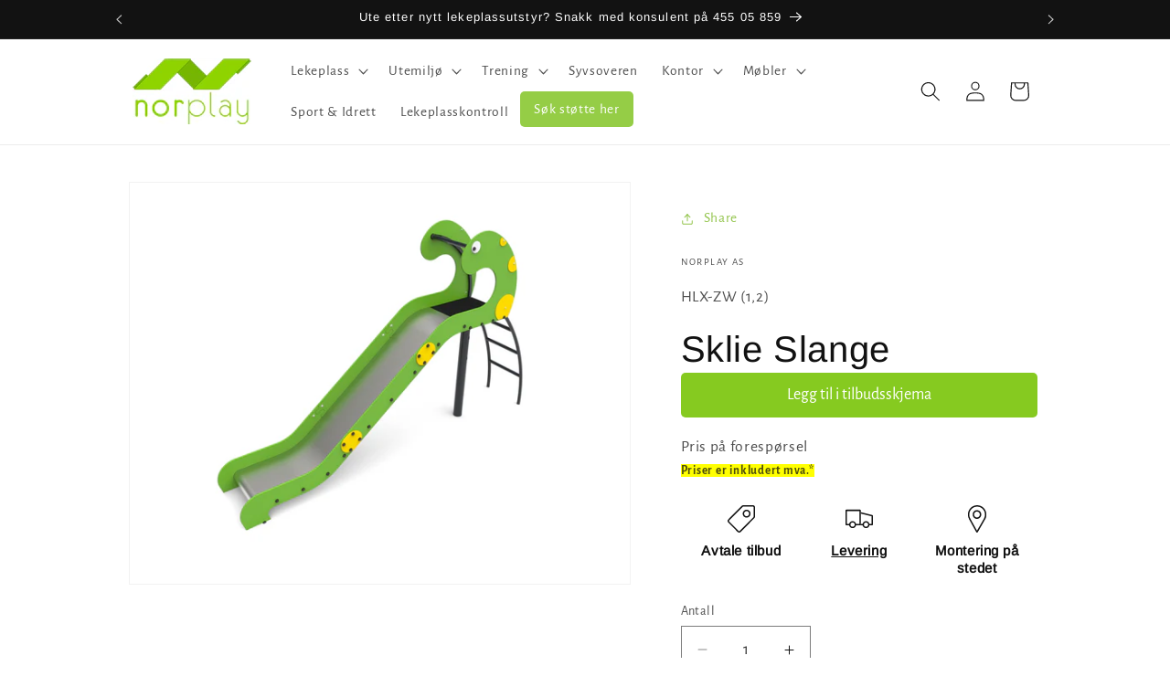

--- FILE ---
content_type: text/html; charset=utf-8
request_url: https://norplay.no/products/sklie-slange
body_size: 48652
content:
<!doctype html>
<html class="no-js" lang="nb">
  <head>
    <meta charset="utf-8">
    <meta http-equiv="X-UA-Compatible" content="IE=edge">
    <meta name="viewport" content="width=device-width,initial-scale=1">
    <meta name="theme-color" content="">
    <link rel="canonical" href="https://norplay.no/products/sklie-slange"><link rel="icon" type="image/png" href="//norplay.no/cdn/shop/files/norplay-trans.png?crop=center&height=32&v=1713607726&width=32"><link rel="preconnect" href="https://fonts.shopifycdn.com" crossorigin><title>
      Sklie Slange
 &ndash; Norplay AS - Lekeplassleverandør &amp; utemiljø</title>

    
      <meta name="description" content="En litt høy sklie med stige som ser ut som en slange.">
    

    

<meta property="og:site_name" content="Norplay AS - Lekeplassleverandør &amp; utemiljø">
<meta property="og:url" content="https://norplay.no/products/sklie-slange">
<meta property="og:title" content="Sklie Slange">
<meta property="og:type" content="product">
<meta property="og:description" content="En litt høy sklie med stige som ser ut som en slange."><meta property="og:image" content="http://norplay.no/cdn/shop/files/Sklie-Slange.jpg?v=1712763216">
  <meta property="og:image:secure_url" content="https://norplay.no/cdn/shop/files/Sklie-Slange.jpg?v=1712763216">
  <meta property="og:image:width" content="1920">
  <meta property="og:image:height" content="1544"><meta property="og:price:amount" content="0,00">
  <meta property="og:price:currency" content="NOK"><meta name="twitter:card" content="summary_large_image">
<meta name="twitter:title" content="Sklie Slange">
<meta name="twitter:description" content="En litt høy sklie med stige som ser ut som en slange.">


    <script src="//norplay.no/cdn/shop/t/1/assets/constants.js?v=58251544750838685771712137863" defer="defer"></script>
    <script src="//norplay.no/cdn/shop/t/1/assets/pubsub.js?v=158357773527763999511712137863" defer="defer"></script>
    <script src="//norplay.no/cdn/shop/t/1/assets/global.js?v=37284204640041572741712137863" defer="defer"></script><script src="//norplay.no/cdn/shop/t/1/assets/animations.js?v=88693664871331136111712137863" defer="defer"></script><script>window.performance && window.performance.mark && window.performance.mark('shopify.content_for_header.start');</script><meta name="google-site-verification" content="39IVUdei3e3f4LgB3_o-f8Y2RlHCMd38vMbQMyHYOcc">
<meta id="shopify-digital-wallet" name="shopify-digital-wallet" content="/69649137907/digital_wallets/dialog">
<link rel="alternate" type="application/json+oembed" href="https://norplay.no/products/sklie-slange.oembed">
<script async="async" src="/checkouts/internal/preloads.js?locale=nb-NO"></script>
<script id="shopify-features" type="application/json">{"accessToken":"f5280370316560a59d3e5d16e32cbfea","betas":["rich-media-storefront-analytics"],"domain":"norplay.no","predictiveSearch":true,"shopId":69649137907,"locale":"nb"}</script>
<script>var Shopify = Shopify || {};
Shopify.shop = "de98e8-0c.myshopify.com";
Shopify.locale = "nb";
Shopify.currency = {"active":"NOK","rate":"1.0"};
Shopify.country = "NO";
Shopify.theme = {"name":"Dawn","id":141341458675,"schema_name":"Dawn","schema_version":"13.0.1","theme_store_id":887,"role":"main"};
Shopify.theme.handle = "null";
Shopify.theme.style = {"id":null,"handle":null};
Shopify.cdnHost = "norplay.no/cdn";
Shopify.routes = Shopify.routes || {};
Shopify.routes.root = "/";</script>
<script type="module">!function(o){(o.Shopify=o.Shopify||{}).modules=!0}(window);</script>
<script>!function(o){function n(){var o=[];function n(){o.push(Array.prototype.slice.apply(arguments))}return n.q=o,n}var t=o.Shopify=o.Shopify||{};t.loadFeatures=n(),t.autoloadFeatures=n()}(window);</script>
<script id="shop-js-analytics" type="application/json">{"pageType":"product"}</script>
<script defer="defer" async type="module" src="//norplay.no/cdn/shopifycloud/shop-js/modules/v2/client.init-shop-cart-sync_C0-AsKL0.nb.esm.js"></script>
<script defer="defer" async type="module" src="//norplay.no/cdn/shopifycloud/shop-js/modules/v2/chunk.common_Cg_luW-g.esm.js"></script>
<script type="module">
  await import("//norplay.no/cdn/shopifycloud/shop-js/modules/v2/client.init-shop-cart-sync_C0-AsKL0.nb.esm.js");
await import("//norplay.no/cdn/shopifycloud/shop-js/modules/v2/chunk.common_Cg_luW-g.esm.js");

  window.Shopify.SignInWithShop?.initShopCartSync?.({"fedCMEnabled":true,"windoidEnabled":true});

</script>
<script>(function() {
  var isLoaded = false;
  function asyncLoad() {
    if (isLoaded) return;
    isLoaded = true;
    var urls = ["\/\/cdn.shopify.com\/proxy\/7289d2d094040e9a40fcc193c94adff85bfda61ee6e5f541a1fff069686ecdd5\/bucket.useifsapp.com\/theme-files-min\/js\/ifs-script-tag-min.js?v=2\u0026shop=de98e8-0c.myshopify.com\u0026sp-cache-control=cHVibGljLCBtYXgtYWdlPTkwMA"];
    for (var i = 0; i < urls.length; i++) {
      var s = document.createElement('script');
      s.type = 'text/javascript';
      s.async = true;
      s.src = urls[i];
      var x = document.getElementsByTagName('script')[0];
      x.parentNode.insertBefore(s, x);
    }
  };
  if(window.attachEvent) {
    window.attachEvent('onload', asyncLoad);
  } else {
    window.addEventListener('load', asyncLoad, false);
  }
})();</script>
<script id="__st">var __st={"a":69649137907,"offset":3600,"reqid":"b5f77a52-c237-435d-9078-ae8b49e09ed6-1768995664","pageurl":"norplay.no\/products\/sklie-slange","u":"268e6cbe00c4","p":"product","rtyp":"product","rid":8570106642675};</script>
<script>window.ShopifyPaypalV4VisibilityTracking = true;</script>
<script id="captcha-bootstrap">!function(){'use strict';const t='contact',e='account',n='new_comment',o=[[t,t],['blogs',n],['comments',n],[t,'customer']],c=[[e,'customer_login'],[e,'guest_login'],[e,'recover_customer_password'],[e,'create_customer']],r=t=>t.map((([t,e])=>`form[action*='/${t}']:not([data-nocaptcha='true']) input[name='form_type'][value='${e}']`)).join(','),a=t=>()=>t?[...document.querySelectorAll(t)].map((t=>t.form)):[];function s(){const t=[...o],e=r(t);return a(e)}const i='password',u='form_key',d=['recaptcha-v3-token','g-recaptcha-response','h-captcha-response',i],f=()=>{try{return window.sessionStorage}catch{return}},m='__shopify_v',_=t=>t.elements[u];function p(t,e,n=!1){try{const o=window.sessionStorage,c=JSON.parse(o.getItem(e)),{data:r}=function(t){const{data:e,action:n}=t;return t[m]||n?{data:e,action:n}:{data:t,action:n}}(c);for(const[e,n]of Object.entries(r))t.elements[e]&&(t.elements[e].value=n);n&&o.removeItem(e)}catch(o){console.error('form repopulation failed',{error:o})}}const l='form_type',E='cptcha';function T(t){t.dataset[E]=!0}const w=window,h=w.document,L='Shopify',v='ce_forms',y='captcha';let A=!1;((t,e)=>{const n=(g='f06e6c50-85a8-45c8-87d0-21a2b65856fe',I='https://cdn.shopify.com/shopifycloud/storefront-forms-hcaptcha/ce_storefront_forms_captcha_hcaptcha.v1.5.2.iife.js',D={infoText:'Beskyttet av hCaptcha',privacyText:'Personvern',termsText:'Vilkår'},(t,e,n)=>{const o=w[L][v],c=o.bindForm;if(c)return c(t,g,e,D).then(n);var r;o.q.push([[t,g,e,D],n]),r=I,A||(h.body.append(Object.assign(h.createElement('script'),{id:'captcha-provider',async:!0,src:r})),A=!0)});var g,I,D;w[L]=w[L]||{},w[L][v]=w[L][v]||{},w[L][v].q=[],w[L][y]=w[L][y]||{},w[L][y].protect=function(t,e){n(t,void 0,e),T(t)},Object.freeze(w[L][y]),function(t,e,n,w,h,L){const[v,y,A,g]=function(t,e,n){const i=e?o:[],u=t?c:[],d=[...i,...u],f=r(d),m=r(i),_=r(d.filter((([t,e])=>n.includes(e))));return[a(f),a(m),a(_),s()]}(w,h,L),I=t=>{const e=t.target;return e instanceof HTMLFormElement?e:e&&e.form},D=t=>v().includes(t);t.addEventListener('submit',(t=>{const e=I(t);if(!e)return;const n=D(e)&&!e.dataset.hcaptchaBound&&!e.dataset.recaptchaBound,o=_(e),c=g().includes(e)&&(!o||!o.value);(n||c)&&t.preventDefault(),c&&!n&&(function(t){try{if(!f())return;!function(t){const e=f();if(!e)return;const n=_(t);if(!n)return;const o=n.value;o&&e.removeItem(o)}(t);const e=Array.from(Array(32),(()=>Math.random().toString(36)[2])).join('');!function(t,e){_(t)||t.append(Object.assign(document.createElement('input'),{type:'hidden',name:u})),t.elements[u].value=e}(t,e),function(t,e){const n=f();if(!n)return;const o=[...t.querySelectorAll(`input[type='${i}']`)].map((({name:t})=>t)),c=[...d,...o],r={};for(const[a,s]of new FormData(t).entries())c.includes(a)||(r[a]=s);n.setItem(e,JSON.stringify({[m]:1,action:t.action,data:r}))}(t,e)}catch(e){console.error('failed to persist form',e)}}(e),e.submit())}));const S=(t,e)=>{t&&!t.dataset[E]&&(n(t,e.some((e=>e===t))),T(t))};for(const o of['focusin','change'])t.addEventListener(o,(t=>{const e=I(t);D(e)&&S(e,y())}));const B=e.get('form_key'),M=e.get(l),P=B&&M;t.addEventListener('DOMContentLoaded',(()=>{const t=y();if(P)for(const e of t)e.elements[l].value===M&&p(e,B);[...new Set([...A(),...v().filter((t=>'true'===t.dataset.shopifyCaptcha))])].forEach((e=>S(e,t)))}))}(h,new URLSearchParams(w.location.search),n,t,e,['guest_login'])})(!0,!0)}();</script>
<script integrity="sha256-4kQ18oKyAcykRKYeNunJcIwy7WH5gtpwJnB7kiuLZ1E=" data-source-attribution="shopify.loadfeatures" defer="defer" src="//norplay.no/cdn/shopifycloud/storefront/assets/storefront/load_feature-a0a9edcb.js" crossorigin="anonymous"></script>
<script data-source-attribution="shopify.dynamic_checkout.dynamic.init">var Shopify=Shopify||{};Shopify.PaymentButton=Shopify.PaymentButton||{isStorefrontPortableWallets:!0,init:function(){window.Shopify.PaymentButton.init=function(){};var t=document.createElement("script");t.src="https://norplay.no/cdn/shopifycloud/portable-wallets/latest/portable-wallets.nb.js",t.type="module",document.head.appendChild(t)}};
</script>
<script data-source-attribution="shopify.dynamic_checkout.buyer_consent">
  function portableWalletsHideBuyerConsent(e){var t=document.getElementById("shopify-buyer-consent"),n=document.getElementById("shopify-subscription-policy-button");t&&n&&(t.classList.add("hidden"),t.setAttribute("aria-hidden","true"),n.removeEventListener("click",e))}function portableWalletsShowBuyerConsent(e){var t=document.getElementById("shopify-buyer-consent"),n=document.getElementById("shopify-subscription-policy-button");t&&n&&(t.classList.remove("hidden"),t.removeAttribute("aria-hidden"),n.addEventListener("click",e))}window.Shopify?.PaymentButton&&(window.Shopify.PaymentButton.hideBuyerConsent=portableWalletsHideBuyerConsent,window.Shopify.PaymentButton.showBuyerConsent=portableWalletsShowBuyerConsent);
</script>
<script>
  function portableWalletsCleanup(e){e&&e.src&&console.error("Failed to load portable wallets script "+e.src);var t=document.querySelectorAll("shopify-accelerated-checkout .shopify-payment-button__skeleton, shopify-accelerated-checkout-cart .wallet-cart-button__skeleton"),e=document.getElementById("shopify-buyer-consent");for(let e=0;e<t.length;e++)t[e].remove();e&&e.remove()}function portableWalletsNotLoadedAsModule(e){e instanceof ErrorEvent&&"string"==typeof e.message&&e.message.includes("import.meta")&&"string"==typeof e.filename&&e.filename.includes("portable-wallets")&&(window.removeEventListener("error",portableWalletsNotLoadedAsModule),window.Shopify.PaymentButton.failedToLoad=e,"loading"===document.readyState?document.addEventListener("DOMContentLoaded",window.Shopify.PaymentButton.init):window.Shopify.PaymentButton.init())}window.addEventListener("error",portableWalletsNotLoadedAsModule);
</script>

<script type="module" src="https://norplay.no/cdn/shopifycloud/portable-wallets/latest/portable-wallets.nb.js" onError="portableWalletsCleanup(this)" crossorigin="anonymous"></script>
<script nomodule>
  document.addEventListener("DOMContentLoaded", portableWalletsCleanup);
</script>

<script id='scb4127' type='text/javascript' async='' src='https://norplay.no/cdn/shopifycloud/privacy-banner/storefront-banner.js'></script><link id="shopify-accelerated-checkout-styles" rel="stylesheet" media="screen" href="https://norplay.no/cdn/shopifycloud/portable-wallets/latest/accelerated-checkout-backwards-compat.css" crossorigin="anonymous">
<style id="shopify-accelerated-checkout-cart">
        #shopify-buyer-consent {
  margin-top: 1em;
  display: inline-block;
  width: 100%;
}

#shopify-buyer-consent.hidden {
  display: none;
}

#shopify-subscription-policy-button {
  background: none;
  border: none;
  padding: 0;
  text-decoration: underline;
  font-size: inherit;
  cursor: pointer;
}

#shopify-subscription-policy-button::before {
  box-shadow: none;
}

      </style>
<script id="sections-script" data-sections="header" defer="defer" src="//norplay.no/cdn/shop/t/1/compiled_assets/scripts.js?v=521"></script>
<script>window.performance && window.performance.mark && window.performance.mark('shopify.content_for_header.end');</script>


    <style data-shopify>
      @font-face {
  font-family: "Alegreya Sans";
  font-weight: 400;
  font-style: normal;
  font-display: swap;
  src: url("//norplay.no/cdn/fonts/alegreya_sans/alegreyasans_n4.e332e76eefe545db0f9180cd382ce06e2f88055f.woff2") format("woff2"),
       url("//norplay.no/cdn/fonts/alegreya_sans/alegreyasans_n4.2f538e6a7581234d2f67054a40fbfd36d80c2e56.woff") format("woff");
}

      @font-face {
  font-family: "Alegreya Sans";
  font-weight: 700;
  font-style: normal;
  font-display: swap;
  src: url("//norplay.no/cdn/fonts/alegreya_sans/alegreyasans_n7.3d9476fb0ebeda6ade9688d66cdb9524e329b866.woff2") format("woff2"),
       url("//norplay.no/cdn/fonts/alegreya_sans/alegreyasans_n7.f29cc7ebdc42d1112e7f77e7b4655fa02c985111.woff") format("woff");
}

      @font-face {
  font-family: "Alegreya Sans";
  font-weight: 400;
  font-style: italic;
  font-display: swap;
  src: url("//norplay.no/cdn/fonts/alegreya_sans/alegreyasans_i4.7156278bb23e48db294dc221d52a46fdc0183947.woff2") format("woff2"),
       url("//norplay.no/cdn/fonts/alegreya_sans/alegreyasans_i4.7283a068f87063ea0a478d58f299dd97afe5e064.woff") format("woff");
}

      @font-face {
  font-family: "Alegreya Sans";
  font-weight: 700;
  font-style: italic;
  font-display: swap;
  src: url("//norplay.no/cdn/fonts/alegreya_sans/alegreyasans_i7.55aed94c5c86deedc38bc8fc0b8f7fe64ec06c3a.woff2") format("woff2"),
       url("//norplay.no/cdn/fonts/alegreya_sans/alegreyasans_i7.b894eb092626c7721e865b7909f1ef5f5df8d3ac.woff") format("woff");
}

      @font-face {
  font-family: Arimo;
  font-weight: 400;
  font-style: normal;
  font-display: swap;
  src: url("//norplay.no/cdn/fonts/arimo/arimo_n4.a7efb558ca22d2002248bbe6f302a98edee38e35.woff2") format("woff2"),
       url("//norplay.no/cdn/fonts/arimo/arimo_n4.0da809f7d1d5ede2a73be7094ac00741efdb6387.woff") format("woff");
}


      
        :root,
        .color-scheme-1 {
          --color-background: 255,255,255;
        
          --gradient-background: #ffffff;
        

        

        --color-foreground: 18,18,18;
        --color-background-contrast: 191,191,191;
        --color-shadow: 18,18,18;
        --color-button: 146,196,75;
        --color-button-text: 255,255,255;
        --color-secondary-button: 255,255,255;
        --color-secondary-button-text: 146,196,75;
        --color-link: 146,196,75;
        --color-badge-foreground: 18,18,18;
        --color-badge-background: 255,255,255;
        --color-badge-border: 18,18,18;
        --payment-terms-background-color: rgb(255 255 255);
      }
      
        
        .color-scheme-2 {
          --color-background: 243,243,243;
        
          --gradient-background: #f3f3f3;
        

        

        --color-foreground: 18,18,18;
        --color-background-contrast: 179,179,179;
        --color-shadow: 18,18,18;
        --color-button: 18,18,18;
        --color-button-text: 243,243,243;
        --color-secondary-button: 243,243,243;
        --color-secondary-button-text: 18,18,18;
        --color-link: 18,18,18;
        --color-badge-foreground: 18,18,18;
        --color-badge-background: 243,243,243;
        --color-badge-border: 18,18,18;
        --payment-terms-background-color: rgb(243 243 243);
      }
      
        
        .color-scheme-3 {
          --color-background: 36,40,51;
        
          --gradient-background: linear-gradient(57deg, rgba(0, 0, 0, 1) 8%, rgba(113, 113, 113, 1) 51%, rgba(42, 199, 111, 1) 83%);
        

        

        --color-foreground: 255,255,255;
        --color-background-contrast: 47,52,66;
        --color-shadow: 18,18,18;
        --color-button: 255,255,255;
        --color-button-text: 158,70,70;
        --color-secondary-button: 36,40,51;
        --color-secondary-button-text: 255,255,255;
        --color-link: 255,255,255;
        --color-badge-foreground: 255,255,255;
        --color-badge-background: 36,40,51;
        --color-badge-border: 255,255,255;
        --payment-terms-background-color: rgb(36 40 51);
      }
      
        
        .color-scheme-4 {
          --color-background: 18,18,18;
        
          --gradient-background: #121212;
        

        

        --color-foreground: 255,255,255;
        --color-background-contrast: 146,146,146;
        --color-shadow: 18,18,18;
        --color-button: 255,255,255;
        --color-button-text: 18,18,18;
        --color-secondary-button: 18,18,18;
        --color-secondary-button-text: 255,255,255;
        --color-link: 255,255,255;
        --color-badge-foreground: 255,255,255;
        --color-badge-background: 18,18,18;
        --color-badge-border: 255,255,255;
        --payment-terms-background-color: rgb(18 18 18);
      }
      
        
        .color-scheme-5 {
          --color-background: 51,79,180;
        
          --gradient-background: #334fb4;
        

        

        --color-foreground: 255,255,255;
        --color-background-contrast: 23,35,81;
        --color-shadow: 18,18,18;
        --color-button: 255,255,255;
        --color-button-text: 51,79,180;
        --color-secondary-button: 51,79,180;
        --color-secondary-button-text: 255,255,255;
        --color-link: 255,255,255;
        --color-badge-foreground: 255,255,255;
        --color-badge-background: 51,79,180;
        --color-badge-border: 255,255,255;
        --payment-terms-background-color: rgb(51 79 180);
      }
      
        
        .color-scheme-a37d7e85-7575-4ff9-9adc-fe5c00817d46 {
          --color-background: 255,255,255;
        
          --gradient-background: #ffffff;
        

        

        --color-foreground: 18,18,18;
        --color-background-contrast: 191,191,191;
        --color-shadow: 18,18,18;
        --color-button: 18,18,18;
        --color-button-text: 255,255,255;
        --color-secondary-button: 255,255,255;
        --color-secondary-button-text: 18,18,18;
        --color-link: 18,18,18;
        --color-badge-foreground: 18,18,18;
        --color-badge-background: 255,255,255;
        --color-badge-border: 18,18,18;
        --payment-terms-background-color: rgb(255 255 255);
      }
      
        
        .color-scheme-d4d352b7-6396-4afa-9594-d7bcc7bfb723 {
          --color-background: 255,255,255;
        
          --gradient-background: #ffffff;
        

        

        --color-foreground: 18,18,18;
        --color-background-contrast: 191,191,191;
        --color-shadow: 18,18,18;
        --color-button: 18,18,18;
        --color-button-text: 255,255,255;
        --color-secondary-button: 255,255,255;
        --color-secondary-button-text: 18,18,18;
        --color-link: 18,18,18;
        --color-badge-foreground: 18,18,18;
        --color-badge-background: 255,255,255;
        --color-badge-border: 18,18,18;
        --payment-terms-background-color: rgb(255 255 255);
      }
      

      body, .color-scheme-1, .color-scheme-2, .color-scheme-3, .color-scheme-4, .color-scheme-5, .color-scheme-a37d7e85-7575-4ff9-9adc-fe5c00817d46, .color-scheme-d4d352b7-6396-4afa-9594-d7bcc7bfb723 {
        color: rgba(var(--color-foreground), 0.75);
        background-color: rgb(var(--color-background));
      }

      :root {
        --font-body-family: "Alegreya Sans", sans-serif;
        --font-body-style: normal;
        --font-body-weight: 400;
        --font-body-weight-bold: 700;

        --font-heading-family: Arimo, sans-serif;
        --font-heading-style: normal;
        --font-heading-weight: 400;

        --font-body-scale: 1.1;
        --font-heading-scale: 0.9090909090909091;

        --media-padding: px;
        --media-border-opacity: 0.05;
        --media-border-width: 1px;
        --media-radius: 0px;
        --media-shadow-opacity: 0.0;
        --media-shadow-horizontal-offset: 0px;
        --media-shadow-vertical-offset: 4px;
        --media-shadow-blur-radius: 5px;
        --media-shadow-visible: 0;

        --page-width: 100rem;
        --page-width-margin: 0rem;

        --product-card-image-padding: 0.0rem;
        --product-card-corner-radius: 0.0rem;
        --product-card-text-alignment: left;
        --product-card-border-width: 0.0rem;
        --product-card-border-opacity: 0.1;
        --product-card-shadow-opacity: 0.0;
        --product-card-shadow-visible: 0;
        --product-card-shadow-horizontal-offset: 0.0rem;
        --product-card-shadow-vertical-offset: 0.4rem;
        --product-card-shadow-blur-radius: 0.5rem;

        --collection-card-image-padding: 0.0rem;
        --collection-card-corner-radius: 0.0rem;
        --collection-card-text-alignment: left;
        --collection-card-border-width: 0.0rem;
        --collection-card-border-opacity: 0.1;
        --collection-card-shadow-opacity: 0.0;
        --collection-card-shadow-visible: 0;
        --collection-card-shadow-horizontal-offset: 0.0rem;
        --collection-card-shadow-vertical-offset: 0.4rem;
        --collection-card-shadow-blur-radius: 0.5rem;

        --blog-card-image-padding: 0.0rem;
        --blog-card-corner-radius: 0.0rem;
        --blog-card-text-alignment: left;
        --blog-card-border-width: 0.0rem;
        --blog-card-border-opacity: 0.1;
        --blog-card-shadow-opacity: 0.0;
        --blog-card-shadow-visible: 0;
        --blog-card-shadow-horizontal-offset: 0.0rem;
        --blog-card-shadow-vertical-offset: 0.4rem;
        --blog-card-shadow-blur-radius: 0.5rem;

        --badge-corner-radius: 4.0rem;

        --popup-border-width: 1px;
        --popup-border-opacity: 0.1;
        --popup-corner-radius: 0px;
        --popup-shadow-opacity: 0.05;
        --popup-shadow-horizontal-offset: 0px;
        --popup-shadow-vertical-offset: 4px;
        --popup-shadow-blur-radius: 5px;

        --drawer-border-width: 1px;
        --drawer-border-opacity: 0.1;
        --drawer-shadow-opacity: 0.0;
        --drawer-shadow-horizontal-offset: 0px;
        --drawer-shadow-vertical-offset: 4px;
        --drawer-shadow-blur-radius: 5px;

        --spacing-sections-desktop: 0px;
        --spacing-sections-mobile: 0px;

        --grid-desktop-vertical-spacing: 8px;
        --grid-desktop-horizontal-spacing: 8px;
        --grid-mobile-vertical-spacing: 4px;
        --grid-mobile-horizontal-spacing: 4px;

        --text-boxes-border-opacity: 0.1;
        --text-boxes-border-width: 0px;
        --text-boxes-radius: 0px;
        --text-boxes-shadow-opacity: 0.0;
        --text-boxes-shadow-visible: 0;
        --text-boxes-shadow-horizontal-offset: 0px;
        --text-boxes-shadow-vertical-offset: 4px;
        --text-boxes-shadow-blur-radius: 5px;

        --buttons-radius: 6px;
        --buttons-radius-outset: 8px;
        --buttons-border-width: 2px;
        --buttons-border-opacity: 1.0;
        --buttons-shadow-opacity: 0.0;
        --buttons-shadow-visible: 0;
        --buttons-shadow-horizontal-offset: 0px;
        --buttons-shadow-vertical-offset: 4px;
        --buttons-shadow-blur-radius: 5px;
        --buttons-border-offset: 0.3px;

        --inputs-radius: 0px;
        --inputs-border-width: 1px;
        --inputs-border-opacity: 0.55;
        --inputs-shadow-opacity: 0.0;
        --inputs-shadow-horizontal-offset: 0px;
        --inputs-margin-offset: 0px;
        --inputs-shadow-vertical-offset: 4px;
        --inputs-shadow-blur-radius: 5px;
        --inputs-radius-outset: 0px;

        --variant-pills-radius: 40px;
        --variant-pills-border-width: 1px;
        --variant-pills-border-opacity: 0.55;
        --variant-pills-shadow-opacity: 0.0;
        --variant-pills-shadow-horizontal-offset: 0px;
        --variant-pills-shadow-vertical-offset: 4px;
        --variant-pills-shadow-blur-radius: 5px;
      }

      *,
      *::before,
      *::after {
        box-sizing: inherit;
      }

      html {
        box-sizing: border-box;
        font-size: calc(var(--font-body-scale) * 62.5%);
        height: 100%;
      }

      body {
        display: grid;
        grid-template-rows: auto auto 1fr auto;
        grid-template-columns: 100%;
        min-height: 100%;
        margin: 0;
        font-size: 1.5rem;
        letter-spacing: 0.06rem;
        line-height: calc(1 + 0.8 / var(--font-body-scale));
        font-family: var(--font-body-family);
        font-style: var(--font-body-style);
        font-weight: var(--font-body-weight);
      }

      @media screen and (min-width: 750px) {
        body {
          font-size: 1.6rem;
        }
      }
    </style>

    <link href="//norplay.no/cdn/shop/t/1/assets/base.css?v=93405971894151239851712137863" rel="stylesheet" type="text/css" media="all" />
<link rel="preload" as="font" href="//norplay.no/cdn/fonts/alegreya_sans/alegreyasans_n4.e332e76eefe545db0f9180cd382ce06e2f88055f.woff2" type="font/woff2" crossorigin><link rel="preload" as="font" href="//norplay.no/cdn/fonts/arimo/arimo_n4.a7efb558ca22d2002248bbe6f302a98edee38e35.woff2" type="font/woff2" crossorigin><link
        rel="stylesheet"
        href="//norplay.no/cdn/shop/t/1/assets/component-predictive-search.css?v=118923337488134913561712137863"
        media="print"
        onload="this.media='all'"
      ><script>
      document.documentElement.className = document.documentElement.className.replace('no-js', 'js');
      if (Shopify.designMode) {
        document.documentElement.classList.add('shopify-design-mode');
      }
    </script>
    
    <!-- Google Tag Manager -->
<script>(function(w,d,s,l,i){w[l]=w[l]||[];w[l].push({'gtm.start':
new Date().getTime(),event:'gtm.js'});var f=d.getElementsByTagName(s)[0],
j=d.createElement(s),dl=l!='dataLayer'?'&l='+l:'';j.async=true;j.src=
'https://www.googletagmanager.com/gtm.js?id='+i+dl;f.parentNode.insertBefore(j,f);
})(window,document,'script','dataLayer','GTM-KVGXGFZV');</script>
<!-- End Google Tag Manager -->
    
  <!-- BEGIN app block: shopify://apps/o-request-a-quote/blocks/omgrfq_script/5f4ac0e6-8a57-4f3d-853e-0194eab86273 --><script
  id="omgrfq-script"
  type='text/javascript'
  data-type="custom">
    if ((typeof window.jQuery === 'undefined')) {<!-- BEGIN app snippet: omg-jquery -->
    (function(){"use strict";var C=document,D=window,st=C.documentElement,L=C.createElement.bind(C),ft=L("div"),q=L("table"),Mt=L("tbody"),ot=L("tr"),H=Array.isArray,S=Array.prototype,Dt=S.concat,U=S.filter,at=S.indexOf,ct=S.map,Bt=S.push,ht=S.slice,z=S.some,_t=S.splice,Pt=/^#(?:[\w-]|\\.|[^\x00-\xa0])*$/,Ht=/^\.(?:[\w-]|\\.|[^\x00-\xa0])*$/,$t=/<.+>/,jt=/^\w+$/;function J(t,n){var r=It(n);return!t||!r&&!A(n)&&!c(n)?[]:!r&&Ht.test(t)?n.getElementsByClassName(t.slice(1).replace(/\\/g,"")):!r&&jt.test(t)?n.getElementsByTagName(t):n.querySelectorAll(t)}var dt=function(){function t(n,r){if(n){if(Y(n))return n;var i=n;if(g(n)){var e=r||C;if(i=Pt.test(n)&&A(e)?e.getElementById(n.slice(1).replace(/\\/g,"")):$t.test(n)?yt(n):Y(e)?e.find(n):g(e)?o(e).find(n):J(n,e),!i)return}else if(O(n))return this.ready(n);(i.nodeType||i===D)&&(i=[i]),this.length=i.length;for(var s=0,f=this.length;s<f;s++)this[s]=i[s]}}return t.prototype.init=function(n,r){return new t(n,r)},t}(),u=dt.prototype,o=u.init;o.fn=o.prototype=u,u.length=0,u.splice=_t,typeof Symbol=="function"&&(u[Symbol.iterator]=S[Symbol.iterator]);function Y(t){return t instanceof dt}function B(t){return!!t&&t===t.window}function A(t){return!!t&&t.nodeType===9}function It(t){return!!t&&t.nodeType===11}function c(t){return!!t&&t.nodeType===1}function Ft(t){return!!t&&t.nodeType===3}function Wt(t){return typeof t=="boolean"}function O(t){return typeof t=="function"}function g(t){return typeof t=="string"}function v(t){return t===void 0}function P(t){return t===null}function lt(t){return!isNaN(parseFloat(t))&&isFinite(t)}function G(t){if(typeof t!="object"||t===null)return!1;var n=Object.getPrototypeOf(t);return n===null||n===Object.prototype}o.isWindow=B,o.isFunction=O,o.isArray=H,o.isNumeric=lt,o.isPlainObject=G;function d(t,n,r){if(r){for(var i=t.length;i--;)if(n.call(t[i],i,t[i])===!1)return t}else if(G(t))for(var e=Object.keys(t),i=0,s=e.length;i<s;i++){var f=e[i];if(n.call(t[f],f,t[f])===!1)return t}else for(var i=0,s=t.length;i<s;i++)if(n.call(t[i],i,t[i])===!1)return t;return t}o.each=d,u.each=function(t){return d(this,t)},u.empty=function(){return this.each(function(t,n){for(;n.firstChild;)n.removeChild(n.firstChild)})};var qt=/\S+/g;function j(t){return g(t)?t.match(qt)||[]:[]}u.toggleClass=function(t,n){var r=j(t),i=!v(n);return this.each(function(e,s){c(s)&&d(r,function(f,a){i?n?s.classList.add(a):s.classList.remove(a):s.classList.toggle(a)})})},u.addClass=function(t){return this.toggleClass(t,!0)},u.removeAttr=function(t){var n=j(t);return this.each(function(r,i){c(i)&&d(n,function(e,s){i.removeAttribute(s)})})};function Ut(t,n){if(t){if(g(t)){if(arguments.length<2){if(!this[0]||!c(this[0]))return;var r=this[0].getAttribute(t);return P(r)?void 0:r}return v(n)?this:P(n)?this.removeAttr(t):this.each(function(e,s){c(s)&&s.setAttribute(t,n)})}for(var i in t)this.attr(i,t[i]);return this}}u.attr=Ut,u.removeClass=function(t){return arguments.length?this.toggleClass(t,!1):this.attr("class","")},u.hasClass=function(t){return!!t&&z.call(this,function(n){return c(n)&&n.classList.contains(t)})},u.get=function(t){return v(t)?ht.call(this):(t=Number(t),this[t<0?t+this.length:t])},u.eq=function(t){return o(this.get(t))},u.first=function(){return this.eq(0)},u.last=function(){return this.eq(-1)};function zt(t){return v(t)?this.get().map(function(n){return c(n)||Ft(n)?n.textContent:""}).join(""):this.each(function(n,r){c(r)&&(r.textContent=t)})}u.text=zt;function T(t,n,r){if(c(t)){var i=D.getComputedStyle(t,null);return r?i.getPropertyValue(n)||void 0:i[n]||t.style[n]}}function E(t,n){return parseInt(T(t,n),10)||0}function gt(t,n){return E(t,"border".concat(n?"Left":"Top","Width"))+E(t,"padding".concat(n?"Left":"Top"))+E(t,"padding".concat(n?"Right":"Bottom"))+E(t,"border".concat(n?"Right":"Bottom","Width"))}var X={};function Jt(t){if(X[t])return X[t];var n=L(t);C.body.insertBefore(n,null);var r=T(n,"display");return C.body.removeChild(n),X[t]=r!=="none"?r:"block"}function vt(t){return T(t,"display")==="none"}function pt(t,n){var r=t&&(t.matches||t.webkitMatchesSelector||t.msMatchesSelector);return!!r&&!!n&&r.call(t,n)}function I(t){return g(t)?function(n,r){return pt(r,t)}:O(t)?t:Y(t)?function(n,r){return t.is(r)}:t?function(n,r){return r===t}:function(){return!1}}u.filter=function(t){var n=I(t);return o(U.call(this,function(r,i){return n.call(r,i,r)}))};function x(t,n){return n?t.filter(n):t}u.detach=function(t){return x(this,t).each(function(n,r){r.parentNode&&r.parentNode.removeChild(r)}),this};var Yt=/^\s*<(\w+)[^>]*>/,Gt=/^<(\w+)\s*\/?>(?:<\/\1>)?$/,mt={"*":ft,tr:Mt,td:ot,th:ot,thead:q,tbody:q,tfoot:q};function yt(t){if(!g(t))return[];if(Gt.test(t))return[L(RegExp.$1)];var n=Yt.test(t)&&RegExp.$1,r=mt[n]||mt["*"];return r.innerHTML=t,o(r.childNodes).detach().get()}o.parseHTML=yt,u.has=function(t){var n=g(t)?function(r,i){return J(t,i).length}:function(r,i){return i.contains(t)};return this.filter(n)},u.not=function(t){var n=I(t);return this.filter(function(r,i){return(!g(t)||c(i))&&!n.call(i,r,i)})};function R(t,n,r,i){for(var e=[],s=O(n),f=i&&I(i),a=0,y=t.length;a<y;a++)if(s){var h=n(t[a]);h.length&&Bt.apply(e,h)}else for(var p=t[a][n];p!=null&&!(i&&f(-1,p));)e.push(p),p=r?p[n]:null;return e}function bt(t){return t.multiple&&t.options?R(U.call(t.options,function(n){return n.selected&&!n.disabled&&!n.parentNode.disabled}),"value"):t.value||""}function Xt(t){return arguments.length?this.each(function(n,r){var i=r.multiple&&r.options;if(i||Ot.test(r.type)){var e=H(t)?ct.call(t,String):P(t)?[]:[String(t)];i?d(r.options,function(s,f){f.selected=e.indexOf(f.value)>=0},!0):r.checked=e.indexOf(r.value)>=0}else r.value=v(t)||P(t)?"":t}):this[0]&&bt(this[0])}u.val=Xt,u.is=function(t){var n=I(t);return z.call(this,function(r,i){return n.call(r,i,r)})},o.guid=1;function w(t){return t.length>1?U.call(t,function(n,r,i){return at.call(i,n)===r}):t}o.unique=w,u.add=function(t,n){return o(w(this.get().concat(o(t,n).get())))},u.children=function(t){return x(o(w(R(this,function(n){return n.children}))),t)},u.parent=function(t){return x(o(w(R(this,"parentNode"))),t)},u.index=function(t){var n=t?o(t)[0]:this[0],r=t?this:o(n).parent().children();return at.call(r,n)},u.closest=function(t){var n=this.filter(t);if(n.length)return n;var r=this.parent();return r.length?r.closest(t):n},u.siblings=function(t){return x(o(w(R(this,function(n){return o(n).parent().children().not(n)}))),t)},u.find=function(t){return o(w(R(this,function(n){return J(t,n)})))};var Kt=/^\s*<!(?:\[CDATA\[|--)|(?:\]\]|--)>\s*$/g,Qt=/^$|^module$|\/(java|ecma)script/i,Vt=["type","src","nonce","noModule"];function Zt(t,n){var r=o(t);r.filter("script").add(r.find("script")).each(function(i,e){if(Qt.test(e.type)&&st.contains(e)){var s=L("script");s.text=e.textContent.replace(Kt,""),d(Vt,function(f,a){e[a]&&(s[a]=e[a])}),n.head.insertBefore(s,null),n.head.removeChild(s)}})}function kt(t,n,r,i,e){i?t.insertBefore(n,r?t.firstChild:null):t.nodeName==="HTML"?t.parentNode.replaceChild(n,t):t.parentNode.insertBefore(n,r?t:t.nextSibling),e&&Zt(n,t.ownerDocument)}function N(t,n,r,i,e,s,f,a){return d(t,function(y,h){d(o(h),function(p,M){d(o(n),function(b,W){var rt=r?M:W,it=r?W:M,m=r?p:b;kt(rt,m?it.cloneNode(!0):it,i,e,!m)},a)},f)},s),n}u.after=function(){return N(arguments,this,!1,!1,!1,!0,!0)},u.append=function(){return N(arguments,this,!1,!1,!0)};function tn(t){if(!arguments.length)return this[0]&&this[0].innerHTML;if(v(t))return this;var n=/<script[\s>]/.test(t);return this.each(function(r,i){c(i)&&(n?o(i).empty().append(t):i.innerHTML=t)})}u.html=tn,u.appendTo=function(t){return N(arguments,this,!0,!1,!0)},u.wrapInner=function(t){return this.each(function(n,r){var i=o(r),e=i.contents();e.length?e.wrapAll(t):i.append(t)})},u.before=function(){return N(arguments,this,!1,!0)},u.wrapAll=function(t){for(var n=o(t),r=n[0];r.children.length;)r=r.firstElementChild;return this.first().before(n),this.appendTo(r)},u.wrap=function(t){return this.each(function(n,r){var i=o(t)[0];o(r).wrapAll(n?i.cloneNode(!0):i)})},u.insertAfter=function(t){return N(arguments,this,!0,!1,!1,!1,!1,!0)},u.insertBefore=function(t){return N(arguments,this,!0,!0)},u.prepend=function(){return N(arguments,this,!1,!0,!0,!0,!0)},u.prependTo=function(t){return N(arguments,this,!0,!0,!0,!1,!1,!0)},u.contents=function(){return o(w(R(this,function(t){return t.tagName==="IFRAME"?[t.contentDocument]:t.tagName==="TEMPLATE"?t.content.childNodes:t.childNodes})))},u.next=function(t,n,r){return x(o(w(R(this,"nextElementSibling",n,r))),t)},u.nextAll=function(t){return this.next(t,!0)},u.nextUntil=function(t,n){return this.next(n,!0,t)},u.parents=function(t,n){return x(o(w(R(this,"parentElement",!0,n))),t)},u.parentsUntil=function(t,n){return this.parents(n,t)},u.prev=function(t,n,r){return x(o(w(R(this,"previousElementSibling",n,r))),t)},u.prevAll=function(t){return this.prev(t,!0)},u.prevUntil=function(t,n){return this.prev(n,!0,t)},u.map=function(t){return o(Dt.apply([],ct.call(this,function(n,r){return t.call(n,r,n)})))},u.clone=function(){return this.map(function(t,n){return n.cloneNode(!0)})},u.offsetParent=function(){return this.map(function(t,n){for(var r=n.offsetParent;r&&T(r,"position")==="static";)r=r.offsetParent;return r||st})},u.slice=function(t,n){return o(ht.call(this,t,n))};var nn=/-([a-z])/g;function K(t){return t.replace(nn,function(n,r){return r.toUpperCase()})}u.ready=function(t){var n=function(){return setTimeout(t,0,o)};return C.readyState!=="loading"?n():C.addEventListener("DOMContentLoaded",n),this},u.unwrap=function(){return this.parent().each(function(t,n){if(n.tagName!=="BODY"){var r=o(n);r.replaceWith(r.children())}}),this},u.offset=function(){var t=this[0];if(t){var n=t.getBoundingClientRect();return{top:n.top+D.pageYOffset,left:n.left+D.pageXOffset}}},u.position=function(){var t=this[0];if(t){var n=T(t,"position")==="fixed",r=n?t.getBoundingClientRect():this.offset();if(!n){for(var i=t.ownerDocument,e=t.offsetParent||i.documentElement;(e===i.body||e===i.documentElement)&&T(e,"position")==="static";)e=e.parentNode;if(e!==t&&c(e)){var s=o(e).offset();r.top-=s.top+E(e,"borderTopWidth"),r.left-=s.left+E(e,"borderLeftWidth")}}return{top:r.top-E(t,"marginTop"),left:r.left-E(t,"marginLeft")}}};var Et={class:"className",contenteditable:"contentEditable",for:"htmlFor",readonly:"readOnly",maxlength:"maxLength",tabindex:"tabIndex",colspan:"colSpan",rowspan:"rowSpan",usemap:"useMap"};u.prop=function(t,n){if(t){if(g(t))return t=Et[t]||t,arguments.length<2?this[0]&&this[0][t]:this.each(function(i,e){e[t]=n});for(var r in t)this.prop(r,t[r]);return this}},u.removeProp=function(t){return this.each(function(n,r){delete r[Et[t]||t]})};var rn=/^--/;function Q(t){return rn.test(t)}var V={},en=ft.style,un=["webkit","moz","ms"];function sn(t,n){if(n===void 0&&(n=Q(t)),n)return t;if(!V[t]){var r=K(t),i="".concat(r[0].toUpperCase()).concat(r.slice(1)),e="".concat(r," ").concat(un.join("".concat(i," "))).concat(i).split(" ");d(e,function(s,f){if(f in en)return V[t]=f,!1})}return V[t]}var fn={animationIterationCount:!0,columnCount:!0,flexGrow:!0,flexShrink:!0,fontWeight:!0,gridArea:!0,gridColumn:!0,gridColumnEnd:!0,gridColumnStart:!0,gridRow:!0,gridRowEnd:!0,gridRowStart:!0,lineHeight:!0,opacity:!0,order:!0,orphans:!0,widows:!0,zIndex:!0};function wt(t,n,r){return r===void 0&&(r=Q(t)),!r&&!fn[t]&&lt(n)?"".concat(n,"px"):n}function on(t,n){if(g(t)){var r=Q(t);return t=sn(t,r),arguments.length<2?this[0]&&T(this[0],t,r):t?(n=wt(t,n,r),this.each(function(e,s){c(s)&&(r?s.style.setProperty(t,n):s.style[t]=n)})):this}for(var i in t)this.css(i,t[i]);return this}u.css=on;function Ct(t,n){try{return t(n)}catch{return n}}var an=/^\s+|\s+$/;function St(t,n){var r=t.dataset[n]||t.dataset[K(n)];return an.test(r)?r:Ct(JSON.parse,r)}function cn(t,n,r){r=Ct(JSON.stringify,r),t.dataset[K(n)]=r}function hn(t,n){if(!t){if(!this[0])return;var r={};for(var i in this[0].dataset)r[i]=St(this[0],i);return r}if(g(t))return arguments.length<2?this[0]&&St(this[0],t):v(n)?this:this.each(function(e,s){cn(s,t,n)});for(var i in t)this.data(i,t[i]);return this}u.data=hn;function Tt(t,n){var r=t.documentElement;return Math.max(t.body["scroll".concat(n)],r["scroll".concat(n)],t.body["offset".concat(n)],r["offset".concat(n)],r["client".concat(n)])}d([!0,!1],function(t,n){d(["Width","Height"],function(r,i){var e="".concat(n?"outer":"inner").concat(i);u[e]=function(s){if(this[0])return B(this[0])?n?this[0]["inner".concat(i)]:this[0].document.documentElement["client".concat(i)]:A(this[0])?Tt(this[0],i):this[0]["".concat(n?"offset":"client").concat(i)]+(s&&n?E(this[0],"margin".concat(r?"Top":"Left"))+E(this[0],"margin".concat(r?"Bottom":"Right")):0)}})}),d(["Width","Height"],function(t,n){var r=n.toLowerCase();u[r]=function(i){if(!this[0])return v(i)?void 0:this;if(!arguments.length)return B(this[0])?this[0].document.documentElement["client".concat(n)]:A(this[0])?Tt(this[0],n):this[0].getBoundingClientRect()[r]-gt(this[0],!t);var e=parseInt(i,10);return this.each(function(s,f){if(c(f)){var a=T(f,"boxSizing");f.style[r]=wt(r,e+(a==="border-box"?gt(f,!t):0))}})}});var Rt="___cd";u.toggle=function(t){return this.each(function(n,r){if(c(r)){var i=vt(r),e=v(t)?i:t;e?(r.style.display=r[Rt]||"",vt(r)&&(r.style.display=Jt(r.tagName))):i||(r[Rt]=T(r,"display"),r.style.display="none")}})},u.hide=function(){return this.toggle(!1)},u.show=function(){return this.toggle(!0)};var xt="___ce",Z=".",k={focus:"focusin",blur:"focusout"},Nt={mouseenter:"mouseover",mouseleave:"mouseout"},dn=/^(mouse|pointer|contextmenu|drag|drop|click|dblclick)/i;function tt(t){return Nt[t]||k[t]||t}function nt(t){var n=t.split(Z);return[n[0],n.slice(1).sort()]}u.trigger=function(t,n){if(g(t)){var r=nt(t),i=r[0],e=r[1],s=tt(i);if(!s)return this;var f=dn.test(s)?"MouseEvents":"HTMLEvents";t=C.createEvent(f),t.initEvent(s,!0,!0),t.namespace=e.join(Z),t.___ot=i}t.___td=n;var a=t.___ot in k;return this.each(function(y,h){a&&O(h[t.___ot])&&(h["___i".concat(t.type)]=!0,h[t.___ot](),h["___i".concat(t.type)]=!1),h.dispatchEvent(t)})};function Lt(t){return t[xt]=t[xt]||{}}function ln(t,n,r,i,e){var s=Lt(t);s[n]=s[n]||[],s[n].push([r,i,e]),t.addEventListener(n,e)}function At(t,n){return!n||!z.call(n,function(r){return t.indexOf(r)<0})}function F(t,n,r,i,e){var s=Lt(t);if(n)s[n]&&(s[n]=s[n].filter(function(f){var a=f[0],y=f[1],h=f[2];if(e&&h.guid!==e.guid||!At(a,r)||i&&i!==y)return!0;t.removeEventListener(n,h)}));else for(n in s)F(t,n,r,i,e)}u.off=function(t,n,r){var i=this;if(v(t))this.each(function(s,f){!c(f)&&!A(f)&&!B(f)||F(f)});else if(g(t))O(n)&&(r=n,n=""),d(j(t),function(s,f){var a=nt(f),y=a[0],h=a[1],p=tt(y);i.each(function(M,b){!c(b)&&!A(b)&&!B(b)||F(b,p,h,n,r)})});else for(var e in t)this.off(e,t[e]);return this},u.remove=function(t){return x(this,t).detach().off(),this},u.replaceWith=function(t){return this.before(t).remove()},u.replaceAll=function(t){return o(t).replaceWith(this),this};function gn(t,n,r,i,e){var s=this;if(!g(t)){for(var f in t)this.on(f,n,r,t[f],e);return this}return g(n)||(v(n)||P(n)?n="":v(r)?(r=n,n=""):(i=r,r=n,n="")),O(i)||(i=r,r=void 0),i?(d(j(t),function(a,y){var h=nt(y),p=h[0],M=h[1],b=tt(p),W=p in Nt,rt=p in k;b&&s.each(function(it,m){if(!(!c(m)&&!A(m)&&!B(m))){var et=function(l){if(l.target["___i".concat(l.type)])return l.stopImmediatePropagation();if(!(l.namespace&&!At(M,l.namespace.split(Z)))&&!(!n&&(rt&&(l.target!==m||l.___ot===b)||W&&l.relatedTarget&&m.contains(l.relatedTarget)))){var ut=m;if(n){for(var _=l.target;!pt(_,n);)if(_===m||(_=_.parentNode,!_))return;ut=_}Object.defineProperty(l,"currentTarget",{configurable:!0,get:function(){return ut}}),Object.defineProperty(l,"delegateTarget",{configurable:!0,get:function(){return m}}),Object.defineProperty(l,"data",{configurable:!0,get:function(){return r}});var bn=i.call(ut,l,l.___td);e&&F(m,b,M,n,et),bn===!1&&(l.preventDefault(),l.stopPropagation())}};et.guid=i.guid=i.guid||o.guid++,ln(m,b,M,n,et)}})}),this):this}u.on=gn;function vn(t,n,r,i){return this.on(t,n,r,i,!0)}u.one=vn;var pn=/\r?\n/g;function mn(t,n){return"&".concat(encodeURIComponent(t),"=").concat(encodeURIComponent(n.replace(pn,`\r
    `)))}var yn=/file|reset|submit|button|image/i,Ot=/radio|checkbox/i;u.serialize=function(){var t="";return this.each(function(n,r){d(r.elements||[r],function(i,e){if(!(e.disabled||!e.name||e.tagName==="FIELDSET"||yn.test(e.type)||Ot.test(e.type)&&!e.checked)){var s=bt(e);if(!v(s)){var f=H(s)?s:[s];d(f,function(a,y){t+=mn(e.name,y)})}}})}),t.slice(1)},typeof exports<"u"?module.exports=o:D.cash=o})();
<!-- END app snippet -->// app
        window.OMGJquery = window.cash
    } else {
        window.OMGJquery = window.jQuery
    }

    var OMGRFQConfigs = {};
    var omgrfq_productCollection = [];
    var OMGRFQ_localization = {
        language: {
            iso_code: "nb",
            name: "Norsk (bokmål)",
        }
    };
    window.OMGIsUsingMigrate = true;
    var countAppendPrice = 0
    let OMGRFQB2bSettings = {}<!-- BEGIN app snippet: omgrfq_classDefinePosition -->
function getElementsCollectionsPage() {
    const selectors = [
        ".grid__item--collection-template",
        ".grid--uniform .grid__item > .grid-product__content",
        ".card-list .card-list__column .card",
        ".grid-uniform .grid__item",
        ".grid-uniform .grid-item",
        ".collage-grid__row .grid-product",
        ".product-card .product-card__content",
        ".card-wrapper .card > .card__content",
        ".card-wrapper > .card-information",
        ".product__grid-item .product-wrap",
        ".productgrid--items .productgrid--item",
        ".product-block > .product-block__inner",
        ".list-item.product-list-item",
        ".product-block .block-inner",
        ".product-list--collection .product-item",
        "#main-collection-product-grid [class^='#column']",
        ".collection-grid .grid-product",
        '.grid--uniform .grid__item',
        '.main-content .grid .grid__item.four-fifths',
        '.ecom-collection__product-item',
        '.modal-content > .product--outer',
    ]

    return selectors.join(',')
}

function OMGQuotesPriceClass() {
    const selectors = [
        'product-price .price',
        'product-price',
        '#productPrice-product-template',
        '.modal_price',
        '.product-form--price-wrapper',
        '.product-single__price',
        '.product_single_price',
        '.product-single__price-product-template',
        '.product-pricing',
        '.product__price-container',
        '.product--price',
        '.product-price',
        '.product-prices',
        '.product__price',
        '.price-box',
        '.price-container',
        '.price-list',
        '.product-detail .price-area',
        '.price_outer',
        '#product-price',
        '.price_range',
        '.detail-price',
        '.product-single__form-price',
        '.data-price-wrapper',
        ".priceProduct",
        "#ProductPrice",
        ".product-single__meta-list",
        ".product-single__prices",
        ".ProductMeta__PriceList",
        ".tt-price",
        '.single_product__price',
        '.pricearea',
        '.product-item-caption-price',
        '.product--price-wrapper',
        '.product-card__price',
        '.product-card__availability',
        '.productitem--price',
        '.boost-pfs-filter-product-item-price',
        '.price_wrapper',
        '.product-list-item-price',
        '.grid-product__price',
        '.product_price',
        '.grid-product__price-wrap',
        '.product-item__price',
        '.price-product',
        '.product-price__price',
        '.product-item__price-wrapper',
        '.product__prices',
        '.product-item--price',
        '.grid-link__meta',
        '.list-meta',
        '.ProductItem .ProductItem__PriceList',
        '.product-item__price-list',
        '.product-thumb-caption-price',
        '.product-card__price-wrapper',
        '.card__price',
        '.card__availability',
        "#main-collection-product-grid [class^='#product-card-price']",
        '.grid__item span[itemprop="price"]',
        '.f\\:product-single__block-product-price',
        '.ecom-product-single__price',
        '.ecom-collection__product-prices',
        '.productitem--price',
        '.modal_price',
        '.variant-item__quantity .quantity.cart-quantity',
        '.variant-item__price .price',
        '.variant-item__totals .price',
        '.totals__product-total',
        '.product-form-installment',
        '.product-pricing',
        '.t4s-product-price',
        '.prices',
        '.price',
    ];

    return selectors.join(",");
}

function OMGQuotesTitleClass() {
    const selectors = [
        '.product-single__title',
        '.product-title',
        '.product-single h2',
        '.product-name',
        '.product__heading',
        '.product-header',
        '.detail-info h1',
        '#product-description h1',
        '.product__title',
        '.product-meta__title',
        '#productInfo-product h1',
        '.product-detail .title',
        '.section_title',
        '.product-info-inner h1.page-heading',
        '.product_title',
        '.product_name',
        '.ProductMeta__Title',
        '.tt-title',
        '.single_product__title',
        '.product-item-caption-title',
        '.section__title',
        '.f\\:product-single__block-product-title',
        '.ecom-product__heading',
        '.product-item__title',
        '.product-details_title',
        '.item-title',
        '.view-product-title+div h1',
        '.product-information h1',
        '.shopify-product-form',
    ];

    return selectors.join(',');
}

function OMGQuotesDescriptionClass() {
    const selectors = [
        'rte-formatter',
        '.product-single__description',
        '.short-description',
        '.product-description',
        '.description',
        '.short-des',
        '.product-details__description',
        '.product-desc',
        '#product-description .rte',
        '.product__description',
        '.product_description',
        '.product-block-list__item--description',
        '.tabs__product-page',
        '.pr_short_des',
        '.product-single__desc',
        '.product-tabs',
        '.site-box-content .rte',
        '.product-simple-tab',
        '.product_section .description',
        '.ProductMeta__Description',
        '.tt-collapse-block',
        '.product-single .detail-bottom',
        '.short-description-detail',
        '.dt-sc-tabs-container',
        '.product-thumbnail__price',
        '.collapsibles-wrapper',
        '.product-description-tabs',
        '.product-single__content-text',
        '.product-tabs',
        '.f\\:product-single__block-product-description',
        '.ecom-product-single__description',
        '.product__description-container',
        '.product-details .accordion',
        '#main-product details',
    ];

    return selectors.join(',');
}

function OMGQuotesCollectionCartClass() {
    const selectors = [
        '.btn.product-btn',
        '.product-item .action form',
        '.btn.add-to-cart-btn',
        '.boost-pfs-addtocart-wrapper',
        '.productitem--action',
        '.btn-cart',
        '.product-form .product-add',
        '.button--add-to-cart',
        '.product-item__action-button',
        '.blog-read-more',
        '.tt-btn-addtocart',
        '.pr_atc_',
        '.product-add-cart',
        '.productgrid--items .productgrid--item button.productitem--action-atc',
        '.add_to_cart_button',
        '.product-item__action-list',
        '.quick-add__submit',
        '.ecom-product-single__add-to-cart',
        '.ecom-collection__product-simple-add-to-cart',
        '.product-form--atc-button',
        '.quick-add__button',
        'button.product-form__submit',
    ];

    return selectors.join(',');
}
<!-- END app snippet -->

    
    
    
    OMGRFQConfigs = {"store":"de98e8-0c.myshopify.com","app_url":"https:\/\/apps.quotesnap.net","app_url_old":"","settings":{"general_settings":{"email_vat":0,"added_code":1,"calendar_lang":"en","redirect_link":"","vat_form_text":"Vat","calendar_theme":"material_blue","customize_data":{"isDefault":false,"button_view_history_quotes":{"color":"rgba(255, 255, 255, 1)","bg_color":"rgba(32, 34, 35, 1)","font_size":"Default","text_bold":0,"text_align":"center","text_italic":0,"text_underline":0,"stroke_enable":0,"stroke_size":"Default","stroke_color":"rgba(255, 201, 107, 1)","shadow_enable":0,"hover_enable":0,"hover_font_size":"Default","hover_font_color":"rgba(255, 255, 255, 1)","hover_border_radius":"Default","hover_bg_color":"rgba(255, 206, 122, 1)","hover_stroke_size":"Default","hover_stroke_color":"rgba(255, 206, 122, 1)","border_radius":"Default"},"button_view_quotes":{"color":"rgba(255, 255, 255, 1)","bg_color":"rgba(143, 211, 0, 1)","font_size":"Default","text_bold":0,"text_align":"center","text_italic":0,"text_underline":0,"stroke_enable":1,"stroke_size":"Default","stroke_color":"rgba(255, 201, 107, 1)","shadow_enable":0,"hover_enable":1,"hover_font_size":"Default","hover_font_color":"rgba(255, 255, 255, 1)","hover_border_radius":"Default","hover_bg_color":"rgba(109, 145, 31, 1)","hover_stroke_size":"Default","hover_stroke_color":"rgba(255, 206, 122, 1)","border_radius":"Default"},"button_add_quote":{"color":"rgba(255, 255, 255, 1)","bg_color":"rgba(134, 202, 32, 1)","font_size":"18px","text_bold":0,"text_align":"center","text_italic":0,"text_underline":0,"stroke_enable":1,"stroke_size":"0px","stroke_color":"rgba(32, 34, 35, 1)","shadow_enable":0,"hover_enable":0,"hover_font_size":"Default","hover_font_color":"rgba(255, 255, 255, 1)","hover_border_radius":"Default","hover_bg_color":"rgba(255, 206, 122, 1)","hover_stroke_size":"Default","hover_stroke_color":"rgba(255, 206, 122, 1)","border_radius":"5px"}},"submit_all_cart":0,"user_confirm_email":0,"view_button_manual":0,"redirect_continue_btn":"","unsuccess_submit_mess":"Error when submitting a quote request!","add_quote_success_mess":"Add product to quote successfully!","user_confirm_email_text":"Your confirm quote has been sent into your email","request_quote_page_title_text":"Request A Quote","allow_out_stock":1,"custom_css":"","allow_collection_button":0,"position_button":"title","custom_element_position":"","show_on_product":1,"hide_price":1,"hide_add_cart":1,"hide_price_collection":1,"hide_add_cart_collection":0,"form_data":[{"id":166887,"max":20,"min":0,"req":1,"send":1,"type":"text","input":"text","label":"NAVN","width":50,"conditions":[],"placeholder":"Ditt navn","defaultValue":"customer.name","use_condition":0},{"id":168232,"max":100,"min":0,"req":1,"send":1,"type":"email","input":"text","label":"E-POST","width":50,"conditions":[],"placeholder":"Din e-postadresse","defaultValue":"customer.email","use_condition":0},{"id":650161,"max":20,"min":0,"req":1,"type":"phone","input":"text","label":"Mobil\/tlf","width":50,"placeholder":"Ditt mobilnummer","defaultValue":"customer.phone"},{"id":378204,"max":100,"min":0,"req":0,"send":1,"type":"textarea","input":"text","label":"KOMMENTARER","width":100,"conditions":[],"placeholder":"Skriv inn kommentarer her om ønskelig. F.eks. type prosjekt\/formål. Vi kommer med evt. råd & veiledninger.","use_condition":0}],"ggsite_key":{"v2":"","v3":""},"type_recaptcha":0,"use_google_recaptcha":0,"sku_text":"SKU","product_text":"PRODUKT(ER)","price_text":"PRICE","option_text":"Option","message_text":"NOTES","quantity_text":"ANTALL","total_form_text":"Subtotal","show_product_sku":0,"show_total_price":0,"total_price_text":"TOTAL PRICE","hide_option_table":0,"hide_remove_table":0,"offered_price_text":"WISHED PRICE","show_offered_price":0,"show_product_price":0,"hide_quantity_table":0,"message_placeholder":"Enter your notes","properties_form_text":"Properties","show_product_message":0,"show_properties_form":0,"show_total_price_products":0,"popup_shopping_mess":"Legg til andre produkter","popup_header_list_quote":"Få et skreddersydd tilbud på:","submitting_quote_mess":"Send inn forespørsel","submitting_position":"right","empty_quote_mess":"Det var ingen varer i tilbudsskjema.","popup_header_empty_quote":"Tomt skjema…","empty_quote_image":1,"continue_shopping_empty_label":"Finn varer her >","illustration_image_empty":"","tracking_source":1,"viewed_products":0,"show_app_in_page":0,"auto_create_draft":0,"customer_data_sync":0,"choosen_page":0,"submit_quote_button":"Takk – forespørsel mottatt!","success_submit_mess":"Tusen takk for din interesse – du hører fra oss snarest.","popup_header_submited_quote":"Takk – forespørsel mottatt!","continue_shopping_submit_label":"Fortsett å handle","request_submit_image":1,"illustration_image_submited":"","type_request_submit":"full-size","toast_message_request_submit":"","enable_customer_type_selector":0,"type_quote_form":"popup","submit_form_add_one":0,"submit_form_add_one_text":"Only add 1 product to your submit quote form","toast_message_success":"Your quote is successfully added","toast_display_duration":3,"view_form_submit":null,"appearance":null,"show_next_cart_history":1,"view_quote_history_position":{"side":"next_cart","margin_top":{"unit":"px","amount":210}},"view_history_quotes_mess":"View History Quote","show_history_quotes_button":1,"show_next_cart":0,"view_quote_position":{"side":"right","margin_top":{"unit":"px","amount":144}},"view_quote_mess":"Tilbudsskjema","show_view_button":1,"show_view_button_empty":1,"button_text":"Legg til i tilbudsskjema"},"hide_price_settings":{"follow_quote":1,"hide_price":1,"hide_add_cart":1,"hide_price_collection":1,"hide_add_cart_collection":0,"applied_products_mode":4,"applied_customers_mode":1,"to_see_price":1,"hide_price_show_text":"Pris på forespørsel","applied_products_tags":[],"applied_customers_tags":[],"applied_customers_country":[],"applied_specific_products":[],"applied_products_collections":[{"shop":"de98e8-0c.myshopify.com","collection_id":"427269095667","title":"17. mai","image":""},{"shop":"de98e8-0c.myshopify.com","collection_id":"427263459571","title":"Møbler","image":""},{"shop":"de98e8-0c.myshopify.com","collection_id":"427283808499","title":"Møbler","image":""},{"shop":"de98e8-0c.myshopify.com","collection_id":"427260248307","title":"Kontor & rekvisita","image":""},{"shop":"de98e8-0c.myshopify.com","collection_id":"427303370995","title":"Golf","image":""},{"shop":"de98e8-0c.myshopify.com","collection_id":"427266179315","title":"Spill","image":""},{"shop":"de98e8-0c.myshopify.com","collection_id":"427302879475","title":"Spill &amp; leker","image":""},{"shop":"de98e8-0c.myshopify.com","collection_id":"427299635443","title":"Spillerutstyr","image":""},{"shop":"de98e8-0c.myshopify.com","collection_id":"427303796979","title":"Spillsett","image":""},{"shop":"de98e8-0c.myshopify.com","collection_id":"427277058291","title":"Skrivebøker 17x21 cm","image":""}]},"support_settings":{"price_element":"","loading_element":"","collection_element":"","list_collection_data":{"index":{"all":{"class_append":"","product_per_page":12}},"search":{"class_append":"","product_per_page":12},"collection":{"class_append":"","product_per_page":12}},"price_element_collection":"","add_cart_collection_element":"","hide_price_cart_button_immediately":""},"multiple_form_settings":{"translations":[]},"limit_file_size":0,"have_branding":0,"is_plan_b2b":false,"condition_product_rule":{"automate_kind_condition":"AND","enable_all_products":0,"enable_automate_products":1,"enable_manual_products":0,"manual_products":[],"addConditions":[[{"isTime":false,"isNumber":true,"isString":false,"isChoosen":"smaller","isCustomer":false,"isInventory":false,"selectedType":"price","valueCondition":"1"}]]}},"theme":[],"abTests":{"export_quote_pdf_Mar_2022":true,"redesign_hide_price_may_2023":true,"quote_snap_restructure_jul_2023":false,"quote_snap_storefront_improve_jul_2023":true,"quote_snap_charge_plan_aug_2023":false,"quote_snap_new_home_page":true,"quote_snap_new_home_page_onboarding_trial_oct_2023":false,"quote_snap_free_trial_oct_2023":true,"quote_snap_auto_hide_price_oct_2023":true,"quote_snap_halloween_oct_2023":false,"quote_snap_charge_now_nov_2023":true,"quote_salesperson_sep_2023":true,"quote_snap_admin_email_oct_2023":true,"quote_snap_recommend_app_nov_2023":true,"quote_snap_BFCM_oct_2023":false,"quote_snap_new_onboarding_nov_2023":true,"quote_snap_convert_email_oct_2023":true,"quote_snap_new_get_started_nov_2023":true,"quote_snap_bfs_nov_2023":true,"quote_snap_switch_app_free_plan_dec_2023":true,"quote_snap_discount_30_dec_2023":false,"quote_snap_translate_text_dec_2023":true,"quote_snap_email_translate_dec_2023":true,"quote_snap_get_started_dec_2023":true,"quote_snap_email_multiple_language_dec_2023":true,"quote_snap_pdf_multiple_language_dec_2023":true,"quote_snap_integrate_mailchimp_jan_2024":true,"quote_snap_hide_price_country_jan_2024":true,"quote_snap_integrate_hubspot_jan_2024":true,"quote_snap_integrate_shopify_jan_2024":true,"quote_snap_upload_file_aws_jan_2024":true,"quote_snap_up_sell_march_2024":false,"quote_snap_charge_one_time_mar_2024":false,"quote_snap_off_collection_march_2024":false,"quote_snap_charge_one_time_with_discount_mar_2024":false,"quote_snap_modal_charge_one_time_march_2024":false,"quote_snap_restructure_email_mar_2024":true,"quote_snap_convert_product_variant_apr_2024":true,"quote_snap_on_off_onboarding_apr_2024":false,"quote_snap_multiple_form_may_2024":true,"quote_snap_conditional_form_may_2024":true,"quote_snap_email_editor_mode_may_2024":true,"quote_customize_for_shop_request_may_2023":false,"quote_snap_redesign_pricing_plan_jun_2024":true,"quote_snap_b2b_setting_jul_2024":false,"quote_snap_redesign_pricing_b2b_aug_2024":false,"quote_snap_release_b2b_sep_2024":true,"quote_snap_b2b_feature_test_sep_2024":false,"quote_snap_form_b2b_sep_2024":false,"quote_snap_access_form_b2b_sep_2024":true,"quote_snap_customer_account_nov_2024":false,"quote_snap_new_hide_price_pricing_now_2024":false,"quote_snap_form_b2b_dtc_split_nov_2024":true,"convert_webhook_abtest":false,"quote_snap_dispatch_now_jan_2025":false,"quote_snap_storefront_graphql_feb_2025":true,"quote_snap_form_settings_pricing_feb_2025":false},"storefront_setting":{"access_token":"b48a0becb7320cd393b2b45eb1aa4ff0"}}
    

    
        OMGDiscountLimit = []
    


    
    if (OMGRFQConfigs?.abTests?.quote_snap_auto_hide_price_oct_2023) {
        
    //
    }<!-- BEGIN app snippet: omgrfq_appendCollection -->
function appendElementInCollectionPage() {
    if (!(Number(OMGRFQConfigs.settings.general_settings.allow_collection_button)
        || OMGRFQConfigs.settings?.hide_price_settings?.hide_price_collection
        || OMGRFQConfigs.settings?.hide_price_settings?.hide_add_cart_collection)) {
        return
    }
    if (OMGRFQConfigs?.settings?.support_settings?.list_collection_data) {
            
            

            
            

            
            
setTimeout(() => {
            appendElementInCollectionPage()
        }, 50)
    } else {
        appendElementInCollectionPageDefault()
    }
}

function appendElementInCollectionPageDefault() {

}
<!-- END app snippet -->OMGRFQConfigs.app_url = "https://apps.quotesnap.net/api/";

    const omgConfigSettings = OMGRFQConfigs?.settings
    // call custom script
    const headAppend = document.head
    headAppend.appendChild(
        document.createRange().createContextualFragment('<script>' + omgConfigSettings.custom_script + '<\/script>')
    )

    // hide price, add to cart immediately
    let omg_hide_price = omgConfigSettings?.hide_price_settings?.hide_price || 0,
        omg_hide_price_collection = omgConfigSettings?.hide_price_settings?.hide_price_collection || 0,
        omg_hide_add_cart = omgConfigSettings?.hide_price_settings?.hide_add_cart || 0,
        omg_hide_add_cart_collection = omgConfigSettings?.hide_price_settings?.hide_add_cart_collection || 0
    let isUsingHidePrice =
        Number(omg_hide_price) ||
        Number(omg_hide_price_collection) ||
        Number(omg_hide_add_cart) ||
        Number(omg_hide_add_cart_collection);
    const supportSettings = omgConfigSettings?.support_settings;
    
        localStorage.removeItem("de98e8-0c.myshopify.com_omgrfq_formInfo")
    
    

    function convertDataB2b(data) {
        data['customize_data'] = {
            'button_add_quote': {},
            'button_view_history_quotes': {},
            'button_view_quotes': {},
        }
        data['customize_data']['button_add_quote'] = data?.button_setting?.custom_styles || {}
        data['customize_data']['button_view_history_quotes'] = data?.view_history_setting?.custom_styles || {}
        data['customize_data']['button_view_quotes'] = data?.view_quote_setting?.custom_styles || {}
        data['view_quote_mess'] = data?.view_quote_setting?.custom_styles?.label || "View Quote"
        data['view_history_quotes_mess'] = data?.view_history_setting?.custom_styles?.label || "View History Quote"
        data['button_text'] = data?.button_setting?.custom_styles?.label || "Request for quote"
        delete(data?.button_setting?.custom_styles)
        delete(data?.view_history_setting?.custom_styles)
        delete(data?.view_quote_setting?.custom_styles)
        data = Object.assign({
            customize_data: data['customize_data'],
            button_setting: data?.button_setting,
            hide_price: data?.hide_price_setting,
            view_quote_mess: data['view_quote_mess'],
            view_history_quotes_mess: data['view_history_quotes_mess'],
            button_text: data['button_text'],
            hide_add_cart_setting: data?.hide_add_cart_setting,
            hide_buy_now_setting: data?.hide_buy_now_setting
        }, data?.view_quote_setting, data?.view_history_setting);

        return data;
    }

    if (OMGRFQConfigs?.abTests?.quote_snap_auto_hide_price_oct_2023 && supportSettings && isUsingHidePrice) {
        let listFieldHide = [
            { field: "price_element", default: ".price", isUsing: Number(omg_hide_price) },
            { field: "price_element_collection", default: ".price", isUsing: Number(omg_hide_price_collection) },
            {
                field: "add_cart_product_element",
                default: 'button[name="add"]',
                isUsing: Number(omg_hide_add_cart) || Number(omg_hide_add_cart_collection),
            },
            {
                field: "add_cart_collection_element",
                default: 'button[name="add"]',
                isUsing: Number(omg_hide_add_cart) || Number(omg_hide_add_cart_collection),
            },
        ];

        const getHidePriceCSS = (useDefault = true) => {
            let result = [];
            for (let item of listFieldHide) {
                if (item.isUsing) {
                    let fieldText = typeof supportSettings[item.field] === "string" ? supportSettings[item.field].trim() : "";
                    if (!fieldText && useDefault) {
                        fieldText = item.default;
                    }
                    if (fieldText) result.push(fieldText);
                }
            }

            return result.join(",");
        }

        const hidePriceCSS = getHidePriceCSS();
        const styleCustomCss = omgConfigSettings?.general_settings?.customcss || omgConfigSettings?.general_settings?.custom_css;
        if (hidePriceCSS) {
            const hidePriceStyle = document.createElement("style");
            hidePriceStyle.setAttribute("id", "omgrfq-hide-price");
            hidePriceStyle.innerHTML = `
            ${hidePriceCSS} {display: none;}
            ${styleCustomCss}
            `;
            headAppend.appendChild(hidePriceStyle);
            console.log("append CSS", hidePriceCSS);
        }

        const clearHidePriceCSS = () => {
            const hidePriceCSSElement = document.getElementById("omgrfq-hide-price");
            if (hidePriceCSSElement) {
                const newHidePriceCSS = getHidePriceCSS(false);
                hidePriceCSSElement.innerText = `
                    ${newHidePriceCSS} {display: none;}
                    ${styleCustomCss}
                `;
                console.log("remove CSS", newHidePriceCSS);
            }
        }

        let clearIntervalNumber = 0
        const clearHidePriceInterval = setInterval(() => {
            clearIntervalNumber += 1
            if (window.processedCollection || clearIntervalNumber >= 10) {
                clearHidePriceCSS();
                clearInterval(clearHidePriceInterval);
            }
        }, 500);
    } else {
        const style = document.createElement('style');
        style.textContent = omgConfigSettings?.general_settings?.customcss || omgConfigSettings?.general_settings?.custom_css;
        headAppend.appendChild(style);
    }

    async function detectCustomerCountry () {
        try {
            const result = await fetch("https://ipwho.is/").then(result => result.json());
            OMGRFQConfigs.customerCountry = result?.country_code || "";
        } catch (e) {
            console.log(e);
        }
    }

    function appendScript(url, body) {
        const OMGScript = document.createElement('script');
        OMGScript.src = url;
        OMGScript.defer = true;
        body.appendChild(OMGScript);
    }<!-- BEGIN app snippet: omgrfq_striptag -->

    function strip_tags(str, allowed_tags) {
    var key = '', allowed = false;
    var matches = [];
    var allowed_array = [];
    var allowed_tag = '';
    var i = 0;
    var k = '';
    var html = '';

    var replacer = function (search, replace, str) {
    return str.split(search).join(replace);
    };
    // Build allowes tags associative array
    if (allowed_tags) {
    allowed_array = allowed_tags.match(/([a-zA-Z0-9]+)/gi);
    }

    str += '';

    // Match tags
    matches = str.match(/(<\/?[\S][^>]*>)/gi);

    // Go through all HTML tags
    for (key in matches) {
    if (isNaN(key)) {
    // IE7 Hack
    continue;
    }

    // Save HTML tag
    html = matches[key].toString();

    // Is tag not in allowed list ? Remove from str !
    allowed = false;

    // Go through all allowed tags
    for (k in allowed_array) {
    // Init
    allowed_tag = allowed_array[k];
    i = -1;

    if (i !== 0) {
    i = html.toLowerCase().indexOf('<' + allowed_tag + '>');
    }
    if (i !== 0) {
    i = html.toLowerCase().indexOf('<' + allowed_tag + ' ');
    }
    if (i !== 0) {
    i = html.toLowerCase().indexOf('</' + allowed_tag);
    }

    // Determine
    if (i === 0) {
    allowed = true;
    break;
    }
    }

    if (!allowed) {
    str = replacer(html, "", str);
    // Custom replace. No regexing
    }
    }

    return str;
    }

<!-- END app snippet -->
    OMGRFQConfigs.customerId = null;
    OMGRFQConfigs.customerTags = null;
    
    
    omgrfq_productCollection[8570106642675] = {"id":8570106642675,"title":"Sklie Slange","handle":"sklie-slange","description":"\u003cp\u003eEn litt høy sklie med stige som ser ut som en slange.\u003c\/p\u003e","published_at":"2021-07-13T15:35:20+02:00","created_at":"2024-04-10T17:33:31+02:00","vendor":"Norplay AS","type":"","tags":["Sklie"],"price":0,"price_min":0,"price_max":0,"available":true,"price_varies":false,"compare_at_price":null,"compare_at_price_min":0,"compare_at_price_max":0,"compare_at_price_varies":false,"variants":[{"id":45375691129075,"title":"Default Title","option1":"Default Title","option2":null,"option3":null,"sku":"HLX-ZW (1,2)","requires_shipping":true,"taxable":false,"featured_image":null,"available":true,"name":"Sklie Slange","public_title":null,"options":["Default Title"],"price":0,"weight":0,"compare_at_price":null,"inventory_management":null,"barcode":"HLX-ZW (1,2)","requires_selling_plan":false,"selling_plan_allocations":[]}],"images":["\/\/norplay.no\/cdn\/shop\/files\/Sklie-Slange.jpg?v=1712763216"],"featured_image":"\/\/norplay.no\/cdn\/shop\/files\/Sklie-Slange.jpg?v=1712763216","options":["Title"],"media":[{"alt":null,"id":33641661006067,"position":1,"preview_image":{"aspect_ratio":1.244,"height":1544,"width":1920,"src":"\/\/norplay.no\/cdn\/shop\/files\/Sklie-Slange.jpg?v=1712763216"},"aspect_ratio":1.244,"height":1544,"media_type":"image","src":"\/\/norplay.no\/cdn\/shop\/files\/Sklie-Slange.jpg?v=1712763216","width":1920}],"requires_selling_plan":false,"selling_plan_groups":[],"content":"\u003cp\u003eEn litt høy sklie med stige som ser ut som en slange.\u003c\/p\u003e"};
    
        var variantIndex = 0;
        omgrfq_productCollection[8570106642675].price = 0.0;
        omgrfq_productCollection[8570106642675].price_max = 0.0;
        omgrfq_productCollection[8570106642675].price_min = 0.0;
        
            omgrfq_productCollection[8570106642675].variants[variantIndex].inventory_quantity = 0;
            omgrfq_productCollection[8570106642675].variants[variantIndex].priceAfterDiscount = 0.0;
            omgrfq_productCollection[8570106642675].variants[variantIndex].basePrice = 0.0;
            omgrfq_productCollection[8570106642675].variants[variantIndex].price = 0.0;
            variantIndex++;
        
    
    OMGRFQConfigs.variant_selected_or_first = {"id":45375691129075,"title":"Default Title","option1":"Default Title","option2":null,"option3":null,"sku":"HLX-ZW (1,2)","requires_shipping":true,"taxable":false,"featured_image":null,"available":true,"name":"Sklie Slange","public_title":null,"options":["Default Title"],"price":0,"weight":0,"compare_at_price":null,"inventory_management":null,"barcode":"HLX-ZW (1,2)","requires_selling_plan":false,"selling_plan_allocations":[]}
    
    if (typeof omgrfq_productCollection[8570106642675]['collection'] === 'undefined') omgrfq_productCollection[8570106642675]['collection'] = [];
    if (typeof omgrfq_productCollection[8570106642675]['collectionId'] === 'undefined') omgrfq_productCollection[8570106642675]['collectionId'] = [];
    omgrfq_productCollection[8570106642675]['collection'].push(`Dyr`);
    omgrfq_productCollection[8570106642675]['collectionId'].push(427283382515);
    
    if (typeof omgrfq_productCollection[8570106642675]['collection'] === 'undefined') omgrfq_productCollection[8570106642675]['collection'] = [];
    if (typeof omgrfq_productCollection[8570106642675]['collectionId'] === 'undefined') omgrfq_productCollection[8570106642675]['collectionId'] = [];
    omgrfq_productCollection[8570106642675]['collection'].push(`Lekeplass, Lekeapparater`);
    omgrfq_productCollection[8570106642675]['collectionId'].push(427281187059);
    
    if (typeof omgrfq_productCollection[8570106642675]['collection'] === 'undefined') omgrfq_productCollection[8570106642675]['collection'] = [];
    if (typeof omgrfq_productCollection[8570106642675]['collectionId'] === 'undefined') omgrfq_productCollection[8570106642675]['collectionId'] = [];
    omgrfq_productCollection[8570106642675]['collection'].push(`Lekeplass, serier`);
    omgrfq_productCollection[8570106642675]['collectionId'].push(427282465011);
    
    if (typeof omgrfq_productCollection[8570106642675]['collection'] === 'undefined') omgrfq_productCollection[8570106642675]['collection'] = [];
    if (typeof omgrfq_productCollection[8570106642675]['collectionId'] === 'undefined') omgrfq_productCollection[8570106642675]['collectionId'] = [];
    omgrfq_productCollection[8570106642675]['collection'].push(`Sklier`);
    omgrfq_productCollection[8570106642675]['collectionId'].push(430177616115);
    
    omgrfq_productCollection[8570106642675]['isShowQuoteButton'] = false;
    omgrfq_productCollection[8570106642675]['isHideQuotePrice'] = false;
    

    // init app
    async function initAppQuotesOMG() {
        if (OMGRFQConfigs?.settings?.hide_price_settings?.applied_customers_mode == 4 || OMGRFQConfigs?.appQuotesSettings?.hide_price?.applied_customers_mode == 4) await detectCustomerCountry();

        OMGRFQConfigs.currency = "{{amount_with_comma_separator}} kr";

        OMGRFQConfigs.currency = strip_tags(OMGRFQConfigs.currency);

        // if (!document.getElementById('app-quotes')) {
        let appendApp = document.createElement('div');
        appendApp.setAttribute('id', 'app-quotes');
        const bodyAppend = document.body
        bodyAppend.appendChild(appendApp);
        if (window.omg_quote_list_checkJS === 1) {
            window.reRenderAppQuoteOMG()
        } else {
            document.addEventListener('callScriptApp', () => {
                window.reRenderAppQuoteOMG()
            });
        }
        setTimeout(() => {
            if (JSON.stringify(OMGRFQConfigs['appQuotesSettings'].form_data).indexOf('"input":"date"') > -1
                || (OMGRFQConfigs.settings?.multiple_form_settings?.form_settings?.length && JSON.stringify(OMGRFQConfigs.settings?.multiple_form_settings.form_settings))?.indexOf('"input":"date"') > -1) {
                appendScript("https://cdn.jsdelivr.net/npm/flatpickr", bodyAppend);
                setTimeout(() =>{
                    if (OMGRFQConfigs['appQuotesSettings'].calendar_lang != 'en') {
                        appendScript("https://cdn.jsdelivr.net/npm/flatpickr/dist/l10n/"+OMGRFQConfigs['appQuotesSettings'].calendar_lang+'.js', bodyAppend);
                    }
                }, 200)
            }
        }, 300)
        // }
    }

    OMGRFQConfigs['appQuotesSettings'] = Object.assign({}, omgConfigSettings.general_settings, omgConfigSettings.condition_product_rule, supportSettings, OMGRFQB2bSettings);
    // dont have any match theme json
    if (!Object.keys(OMGRFQConfigs?.theme).length || typeof OMGRFQConfigs?.theme === 'string') {
        OMGRFQConfigs.theme = {};
        OMGRFQConfigs.theme.title_class = OMGQuotesTitleClass();
        OMGRFQConfigs.theme.description_class = OMGQuotesDescriptionClass();
        OMGRFQConfigs.theme.price_class = OMGQuotesPriceClass();
        OMGRFQConfigs.theme.collection_addcart = OMGQuotesCollectionCartClass();
    }

    // append collection div
    if (document.readyState === "complete"
        || document.readyState === "loaded"
        || document.readyState === "interactive") {
        if (!OMGRFQConfigs?.abTests?.quote_snap_auto_hide_price_oct_2023) {
            console.log('not abTest')
            appendElementInCollectionPage()
        }
        initAppQuotesOMG();
    } else {
        window.addEventListener("DOMContentLoaded", () => {
            if (!OMGRFQConfigs?.abTests?.quote_snap_auto_hide_price_oct_2023) {
                console.log('not abTest')
                appendElementInCollectionPage()
            }
            initAppQuotesOMG();
        })
    }
</script>

  <link href="//cdn.shopify.com/extensions/019be014-62a8-7bff-97f1-0b284eece1f9/storefront-vue-986/assets/omgrfg_style.css" rel="stylesheet" type="text/css" media="all" />
  <script src="https://cdn.shopify.com/extensions/019be014-62a8-7bff-97f1-0b284eece1f9/storefront-vue-986/assets/omg-app-quote.js" defer></script>


<!-- END app block --><link href="https://monorail-edge.shopifysvc.com" rel="dns-prefetch">
<script>(function(){if ("sendBeacon" in navigator && "performance" in window) {try {var session_token_from_headers = performance.getEntriesByType('navigation')[0].serverTiming.find(x => x.name == '_s').description;} catch {var session_token_from_headers = undefined;}var session_cookie_matches = document.cookie.match(/_shopify_s=([^;]*)/);var session_token_from_cookie = session_cookie_matches && session_cookie_matches.length === 2 ? session_cookie_matches[1] : "";var session_token = session_token_from_headers || session_token_from_cookie || "";function handle_abandonment_event(e) {var entries = performance.getEntries().filter(function(entry) {return /monorail-edge.shopifysvc.com/.test(entry.name);});if (!window.abandonment_tracked && entries.length === 0) {window.abandonment_tracked = true;var currentMs = Date.now();var navigation_start = performance.timing.navigationStart;var payload = {shop_id: 69649137907,url: window.location.href,navigation_start,duration: currentMs - navigation_start,session_token,page_type: "product"};window.navigator.sendBeacon("https://monorail-edge.shopifysvc.com/v1/produce", JSON.stringify({schema_id: "online_store_buyer_site_abandonment/1.1",payload: payload,metadata: {event_created_at_ms: currentMs,event_sent_at_ms: currentMs}}));}}window.addEventListener('pagehide', handle_abandonment_event);}}());</script>
<script id="web-pixels-manager-setup">(function e(e,d,r,n,o){if(void 0===o&&(o={}),!Boolean(null===(a=null===(i=window.Shopify)||void 0===i?void 0:i.analytics)||void 0===a?void 0:a.replayQueue)){var i,a;window.Shopify=window.Shopify||{};var t=window.Shopify;t.analytics=t.analytics||{};var s=t.analytics;s.replayQueue=[],s.publish=function(e,d,r){return s.replayQueue.push([e,d,r]),!0};try{self.performance.mark("wpm:start")}catch(e){}var l=function(){var e={modern:/Edge?\/(1{2}[4-9]|1[2-9]\d|[2-9]\d{2}|\d{4,})\.\d+(\.\d+|)|Firefox\/(1{2}[4-9]|1[2-9]\d|[2-9]\d{2}|\d{4,})\.\d+(\.\d+|)|Chrom(ium|e)\/(9{2}|\d{3,})\.\d+(\.\d+|)|(Maci|X1{2}).+ Version\/(15\.\d+|(1[6-9]|[2-9]\d|\d{3,})\.\d+)([,.]\d+|)( \(\w+\)|)( Mobile\/\w+|) Safari\/|Chrome.+OPR\/(9{2}|\d{3,})\.\d+\.\d+|(CPU[ +]OS|iPhone[ +]OS|CPU[ +]iPhone|CPU IPhone OS|CPU iPad OS)[ +]+(15[._]\d+|(1[6-9]|[2-9]\d|\d{3,})[._]\d+)([._]\d+|)|Android:?[ /-](13[3-9]|1[4-9]\d|[2-9]\d{2}|\d{4,})(\.\d+|)(\.\d+|)|Android.+Firefox\/(13[5-9]|1[4-9]\d|[2-9]\d{2}|\d{4,})\.\d+(\.\d+|)|Android.+Chrom(ium|e)\/(13[3-9]|1[4-9]\d|[2-9]\d{2}|\d{4,})\.\d+(\.\d+|)|SamsungBrowser\/([2-9]\d|\d{3,})\.\d+/,legacy:/Edge?\/(1[6-9]|[2-9]\d|\d{3,})\.\d+(\.\d+|)|Firefox\/(5[4-9]|[6-9]\d|\d{3,})\.\d+(\.\d+|)|Chrom(ium|e)\/(5[1-9]|[6-9]\d|\d{3,})\.\d+(\.\d+|)([\d.]+$|.*Safari\/(?![\d.]+ Edge\/[\d.]+$))|(Maci|X1{2}).+ Version\/(10\.\d+|(1[1-9]|[2-9]\d|\d{3,})\.\d+)([,.]\d+|)( \(\w+\)|)( Mobile\/\w+|) Safari\/|Chrome.+OPR\/(3[89]|[4-9]\d|\d{3,})\.\d+\.\d+|(CPU[ +]OS|iPhone[ +]OS|CPU[ +]iPhone|CPU IPhone OS|CPU iPad OS)[ +]+(10[._]\d+|(1[1-9]|[2-9]\d|\d{3,})[._]\d+)([._]\d+|)|Android:?[ /-](13[3-9]|1[4-9]\d|[2-9]\d{2}|\d{4,})(\.\d+|)(\.\d+|)|Mobile Safari.+OPR\/([89]\d|\d{3,})\.\d+\.\d+|Android.+Firefox\/(13[5-9]|1[4-9]\d|[2-9]\d{2}|\d{4,})\.\d+(\.\d+|)|Android.+Chrom(ium|e)\/(13[3-9]|1[4-9]\d|[2-9]\d{2}|\d{4,})\.\d+(\.\d+|)|Android.+(UC? ?Browser|UCWEB|U3)[ /]?(15\.([5-9]|\d{2,})|(1[6-9]|[2-9]\d|\d{3,})\.\d+)\.\d+|SamsungBrowser\/(5\.\d+|([6-9]|\d{2,})\.\d+)|Android.+MQ{2}Browser\/(14(\.(9|\d{2,})|)|(1[5-9]|[2-9]\d|\d{3,})(\.\d+|))(\.\d+|)|K[Aa][Ii]OS\/(3\.\d+|([4-9]|\d{2,})\.\d+)(\.\d+|)/},d=e.modern,r=e.legacy,n=navigator.userAgent;return n.match(d)?"modern":n.match(r)?"legacy":"unknown"}(),u="modern"===l?"modern":"legacy",c=(null!=n?n:{modern:"",legacy:""})[u],f=function(e){return[e.baseUrl,"/wpm","/b",e.hashVersion,"modern"===e.buildTarget?"m":"l",".js"].join("")}({baseUrl:d,hashVersion:r,buildTarget:u}),m=function(e){var d=e.version,r=e.bundleTarget,n=e.surface,o=e.pageUrl,i=e.monorailEndpoint;return{emit:function(e){var a=e.status,t=e.errorMsg,s=(new Date).getTime(),l=JSON.stringify({metadata:{event_sent_at_ms:s},events:[{schema_id:"web_pixels_manager_load/3.1",payload:{version:d,bundle_target:r,page_url:o,status:a,surface:n,error_msg:t},metadata:{event_created_at_ms:s}}]});if(!i)return console&&console.warn&&console.warn("[Web Pixels Manager] No Monorail endpoint provided, skipping logging."),!1;try{return self.navigator.sendBeacon.bind(self.navigator)(i,l)}catch(e){}var u=new XMLHttpRequest;try{return u.open("POST",i,!0),u.setRequestHeader("Content-Type","text/plain"),u.send(l),!0}catch(e){return console&&console.warn&&console.warn("[Web Pixels Manager] Got an unhandled error while logging to Monorail."),!1}}}}({version:r,bundleTarget:l,surface:e.surface,pageUrl:self.location.href,monorailEndpoint:e.monorailEndpoint});try{o.browserTarget=l,function(e){var d=e.src,r=e.async,n=void 0===r||r,o=e.onload,i=e.onerror,a=e.sri,t=e.scriptDataAttributes,s=void 0===t?{}:t,l=document.createElement("script"),u=document.querySelector("head"),c=document.querySelector("body");if(l.async=n,l.src=d,a&&(l.integrity=a,l.crossOrigin="anonymous"),s)for(var f in s)if(Object.prototype.hasOwnProperty.call(s,f))try{l.dataset[f]=s[f]}catch(e){}if(o&&l.addEventListener("load",o),i&&l.addEventListener("error",i),u)u.appendChild(l);else{if(!c)throw new Error("Did not find a head or body element to append the script");c.appendChild(l)}}({src:f,async:!0,onload:function(){if(!function(){var e,d;return Boolean(null===(d=null===(e=window.Shopify)||void 0===e?void 0:e.analytics)||void 0===d?void 0:d.initialized)}()){var d=window.webPixelsManager.init(e)||void 0;if(d){var r=window.Shopify.analytics;r.replayQueue.forEach((function(e){var r=e[0],n=e[1],o=e[2];d.publishCustomEvent(r,n,o)})),r.replayQueue=[],r.publish=d.publishCustomEvent,r.visitor=d.visitor,r.initialized=!0}}},onerror:function(){return m.emit({status:"failed",errorMsg:"".concat(f," has failed to load")})},sri:function(e){var d=/^sha384-[A-Za-z0-9+/=]+$/;return"string"==typeof e&&d.test(e)}(c)?c:"",scriptDataAttributes:o}),m.emit({status:"loading"})}catch(e){m.emit({status:"failed",errorMsg:(null==e?void 0:e.message)||"Unknown error"})}}})({shopId: 69649137907,storefrontBaseUrl: "https://norplay.no",extensionsBaseUrl: "https://extensions.shopifycdn.com/cdn/shopifycloud/web-pixels-manager",monorailEndpoint: "https://monorail-edge.shopifysvc.com/unstable/produce_batch",surface: "storefront-renderer",enabledBetaFlags: ["2dca8a86"],webPixelsConfigList: [{"id":"501252339","configuration":"{\"config\":\"{\\\"google_tag_ids\\\":[\\\"G-PCGM6C2V3E\\\",\\\"AW-17086665757\\\",\\\"GT-WVJDQ7VH\\\"],\\\"target_country\\\":\\\"NO\\\",\\\"gtag_events\\\":[{\\\"type\\\":\\\"begin_checkout\\\",\\\"action_label\\\":[\\\"G-PCGM6C2V3E\\\",\\\"AW-17086665757\\\/k874COT1ssoaEJ2ox9M_\\\"]},{\\\"type\\\":\\\"search\\\",\\\"action_label\\\":[\\\"G-PCGM6C2V3E\\\",\\\"AW-17086665757\\\/iLIuCI72ssoaEJ2ox9M_\\\"]},{\\\"type\\\":\\\"view_item\\\",\\\"action_label\\\":[\\\"G-PCGM6C2V3E\\\",\\\"AW-17086665757\\\/gUv5CIv2ssoaEJ2ox9M_\\\",\\\"MC-BX72KMV2B7\\\"]},{\\\"type\\\":\\\"purchase\\\",\\\"action_label\\\":[\\\"G-PCGM6C2V3E\\\",\\\"AW-17086665757\\\/HDqzCOH1ssoaEJ2ox9M_\\\",\\\"MC-BX72KMV2B7\\\"]},{\\\"type\\\":\\\"page_view\\\",\\\"action_label\\\":[\\\"G-PCGM6C2V3E\\\",\\\"AW-17086665757\\\/XPMlCIj2ssoaEJ2ox9M_\\\",\\\"MC-BX72KMV2B7\\\"]},{\\\"type\\\":\\\"add_payment_info\\\",\\\"action_label\\\":[\\\"G-PCGM6C2V3E\\\",\\\"AW-17086665757\\\/eS0oCJH2ssoaEJ2ox9M_\\\"]},{\\\"type\\\":\\\"add_to_cart\\\",\\\"action_label\\\":[\\\"G-PCGM6C2V3E\\\",\\\"AW-17086665757\\\/LO7aCIX2ssoaEJ2ox9M_\\\"]}],\\\"enable_monitoring_mode\\\":false}\"}","eventPayloadVersion":"v1","runtimeContext":"OPEN","scriptVersion":"b2a88bafab3e21179ed38636efcd8a93","type":"APP","apiClientId":1780363,"privacyPurposes":[],"dataSharingAdjustments":{"protectedCustomerApprovalScopes":["read_customer_address","read_customer_email","read_customer_name","read_customer_personal_data","read_customer_phone"]}},{"id":"shopify-app-pixel","configuration":"{}","eventPayloadVersion":"v1","runtimeContext":"STRICT","scriptVersion":"0450","apiClientId":"shopify-pixel","type":"APP","privacyPurposes":["ANALYTICS","MARKETING"]},{"id":"shopify-custom-pixel","eventPayloadVersion":"v1","runtimeContext":"LAX","scriptVersion":"0450","apiClientId":"shopify-pixel","type":"CUSTOM","privacyPurposes":["ANALYTICS","MARKETING"]}],isMerchantRequest: false,initData: {"shop":{"name":"Norplay AS - Lekeplassleverandør \u0026 utemiljø","paymentSettings":{"currencyCode":"NOK"},"myshopifyDomain":"de98e8-0c.myshopify.com","countryCode":"NO","storefrontUrl":"https:\/\/norplay.no"},"customer":null,"cart":null,"checkout":null,"productVariants":[{"price":{"amount":0.0,"currencyCode":"NOK"},"product":{"title":"Sklie Slange","vendor":"Norplay AS","id":"8570106642675","untranslatedTitle":"Sklie Slange","url":"\/products\/sklie-slange","type":""},"id":"45375691129075","image":{"src":"\/\/norplay.no\/cdn\/shop\/files\/Sklie-Slange.jpg?v=1712763216"},"sku":"HLX-ZW (1,2)","title":"Default Title","untranslatedTitle":"Default Title"}],"purchasingCompany":null},},"https://norplay.no/cdn","fcfee988w5aeb613cpc8e4bc33m6693e112",{"modern":"","legacy":""},{"shopId":"69649137907","storefrontBaseUrl":"https:\/\/norplay.no","extensionBaseUrl":"https:\/\/extensions.shopifycdn.com\/cdn\/shopifycloud\/web-pixels-manager","surface":"storefront-renderer","enabledBetaFlags":"[\"2dca8a86\"]","isMerchantRequest":"false","hashVersion":"fcfee988w5aeb613cpc8e4bc33m6693e112","publish":"custom","events":"[[\"page_viewed\",{}],[\"product_viewed\",{\"productVariant\":{\"price\":{\"amount\":0.0,\"currencyCode\":\"NOK\"},\"product\":{\"title\":\"Sklie Slange\",\"vendor\":\"Norplay AS\",\"id\":\"8570106642675\",\"untranslatedTitle\":\"Sklie Slange\",\"url\":\"\/products\/sklie-slange\",\"type\":\"\"},\"id\":\"45375691129075\",\"image\":{\"src\":\"\/\/norplay.no\/cdn\/shop\/files\/Sklie-Slange.jpg?v=1712763216\"},\"sku\":\"HLX-ZW (1,2)\",\"title\":\"Default Title\",\"untranslatedTitle\":\"Default Title\"}}]]"});</script><script>
  window.ShopifyAnalytics = window.ShopifyAnalytics || {};
  window.ShopifyAnalytics.meta = window.ShopifyAnalytics.meta || {};
  window.ShopifyAnalytics.meta.currency = 'NOK';
  var meta = {"product":{"id":8570106642675,"gid":"gid:\/\/shopify\/Product\/8570106642675","vendor":"Norplay AS","type":"","handle":"sklie-slange","variants":[{"id":45375691129075,"price":0,"name":"Sklie Slange","public_title":null,"sku":"HLX-ZW (1,2)"}],"remote":false},"page":{"pageType":"product","resourceType":"product","resourceId":8570106642675,"requestId":"b5f77a52-c237-435d-9078-ae8b49e09ed6-1768995664"}};
  for (var attr in meta) {
    window.ShopifyAnalytics.meta[attr] = meta[attr];
  }
</script>
<script class="analytics">
  (function () {
    var customDocumentWrite = function(content) {
      var jquery = null;

      if (window.jQuery) {
        jquery = window.jQuery;
      } else if (window.Checkout && window.Checkout.$) {
        jquery = window.Checkout.$;
      }

      if (jquery) {
        jquery('body').append(content);
      }
    };

    var hasLoggedConversion = function(token) {
      if (token) {
        return document.cookie.indexOf('loggedConversion=' + token) !== -1;
      }
      return false;
    }

    var setCookieIfConversion = function(token) {
      if (token) {
        var twoMonthsFromNow = new Date(Date.now());
        twoMonthsFromNow.setMonth(twoMonthsFromNow.getMonth() + 2);

        document.cookie = 'loggedConversion=' + token + '; expires=' + twoMonthsFromNow;
      }
    }

    var trekkie = window.ShopifyAnalytics.lib = window.trekkie = window.trekkie || [];
    if (trekkie.integrations) {
      return;
    }
    trekkie.methods = [
      'identify',
      'page',
      'ready',
      'track',
      'trackForm',
      'trackLink'
    ];
    trekkie.factory = function(method) {
      return function() {
        var args = Array.prototype.slice.call(arguments);
        args.unshift(method);
        trekkie.push(args);
        return trekkie;
      };
    };
    for (var i = 0; i < trekkie.methods.length; i++) {
      var key = trekkie.methods[i];
      trekkie[key] = trekkie.factory(key);
    }
    trekkie.load = function(config) {
      trekkie.config = config || {};
      trekkie.config.initialDocumentCookie = document.cookie;
      var first = document.getElementsByTagName('script')[0];
      var script = document.createElement('script');
      script.type = 'text/javascript';
      script.onerror = function(e) {
        var scriptFallback = document.createElement('script');
        scriptFallback.type = 'text/javascript';
        scriptFallback.onerror = function(error) {
                var Monorail = {
      produce: function produce(monorailDomain, schemaId, payload) {
        var currentMs = new Date().getTime();
        var event = {
          schema_id: schemaId,
          payload: payload,
          metadata: {
            event_created_at_ms: currentMs,
            event_sent_at_ms: currentMs
          }
        };
        return Monorail.sendRequest("https://" + monorailDomain + "/v1/produce", JSON.stringify(event));
      },
      sendRequest: function sendRequest(endpointUrl, payload) {
        // Try the sendBeacon API
        if (window && window.navigator && typeof window.navigator.sendBeacon === 'function' && typeof window.Blob === 'function' && !Monorail.isIos12()) {
          var blobData = new window.Blob([payload], {
            type: 'text/plain'
          });

          if (window.navigator.sendBeacon(endpointUrl, blobData)) {
            return true;
          } // sendBeacon was not successful

        } // XHR beacon

        var xhr = new XMLHttpRequest();

        try {
          xhr.open('POST', endpointUrl);
          xhr.setRequestHeader('Content-Type', 'text/plain');
          xhr.send(payload);
        } catch (e) {
          console.log(e);
        }

        return false;
      },
      isIos12: function isIos12() {
        return window.navigator.userAgent.lastIndexOf('iPhone; CPU iPhone OS 12_') !== -1 || window.navigator.userAgent.lastIndexOf('iPad; CPU OS 12_') !== -1;
      }
    };
    Monorail.produce('monorail-edge.shopifysvc.com',
      'trekkie_storefront_load_errors/1.1',
      {shop_id: 69649137907,
      theme_id: 141341458675,
      app_name: "storefront",
      context_url: window.location.href,
      source_url: "//norplay.no/cdn/s/trekkie.storefront.cd680fe47e6c39ca5d5df5f0a32d569bc48c0f27.min.js"});

        };
        scriptFallback.async = true;
        scriptFallback.src = '//norplay.no/cdn/s/trekkie.storefront.cd680fe47e6c39ca5d5df5f0a32d569bc48c0f27.min.js';
        first.parentNode.insertBefore(scriptFallback, first);
      };
      script.async = true;
      script.src = '//norplay.no/cdn/s/trekkie.storefront.cd680fe47e6c39ca5d5df5f0a32d569bc48c0f27.min.js';
      first.parentNode.insertBefore(script, first);
    };
    trekkie.load(
      {"Trekkie":{"appName":"storefront","development":false,"defaultAttributes":{"shopId":69649137907,"isMerchantRequest":null,"themeId":141341458675,"themeCityHash":"9192900746980181533","contentLanguage":"nb","currency":"NOK","eventMetadataId":"fdb94fcd-d347-44c8-8195-ef6c1c9bfb26"},"isServerSideCookieWritingEnabled":true,"monorailRegion":"shop_domain","enabledBetaFlags":["65f19447"]},"Session Attribution":{},"S2S":{"facebookCapiEnabled":false,"source":"trekkie-storefront-renderer","apiClientId":580111}}
    );

    var loaded = false;
    trekkie.ready(function() {
      if (loaded) return;
      loaded = true;

      window.ShopifyAnalytics.lib = window.trekkie;

      var originalDocumentWrite = document.write;
      document.write = customDocumentWrite;
      try { window.ShopifyAnalytics.merchantGoogleAnalytics.call(this); } catch(error) {};
      document.write = originalDocumentWrite;

      window.ShopifyAnalytics.lib.page(null,{"pageType":"product","resourceType":"product","resourceId":8570106642675,"requestId":"b5f77a52-c237-435d-9078-ae8b49e09ed6-1768995664","shopifyEmitted":true});

      var match = window.location.pathname.match(/checkouts\/(.+)\/(thank_you|post_purchase)/)
      var token = match? match[1]: undefined;
      if (!hasLoggedConversion(token)) {
        setCookieIfConversion(token);
        window.ShopifyAnalytics.lib.track("Viewed Product",{"currency":"NOK","variantId":45375691129075,"productId":8570106642675,"productGid":"gid:\/\/shopify\/Product\/8570106642675","name":"Sklie Slange","price":"0.00","sku":"HLX-ZW (1,2)","brand":"Norplay AS","variant":null,"category":"","nonInteraction":true,"remote":false},undefined,undefined,{"shopifyEmitted":true});
      window.ShopifyAnalytics.lib.track("monorail:\/\/trekkie_storefront_viewed_product\/1.1",{"currency":"NOK","variantId":45375691129075,"productId":8570106642675,"productGid":"gid:\/\/shopify\/Product\/8570106642675","name":"Sklie Slange","price":"0.00","sku":"HLX-ZW (1,2)","brand":"Norplay AS","variant":null,"category":"","nonInteraction":true,"remote":false,"referer":"https:\/\/norplay.no\/products\/sklie-slange"});
      }
    });


        var eventsListenerScript = document.createElement('script');
        eventsListenerScript.async = true;
        eventsListenerScript.src = "//norplay.no/cdn/shopifycloud/storefront/assets/shop_events_listener-3da45d37.js";
        document.getElementsByTagName('head')[0].appendChild(eventsListenerScript);

})();</script>
<script
  defer
  src="https://norplay.no/cdn/shopifycloud/perf-kit/shopify-perf-kit-3.0.4.min.js"
  data-application="storefront-renderer"
  data-shop-id="69649137907"
  data-render-region="gcp-us-central1"
  data-page-type="product"
  data-theme-instance-id="141341458675"
  data-theme-name="Dawn"
  data-theme-version="13.0.1"
  data-monorail-region="shop_domain"
  data-resource-timing-sampling-rate="10"
  data-shs="true"
  data-shs-beacon="true"
  data-shs-export-with-fetch="true"
  data-shs-logs-sample-rate="1"
  data-shs-beacon-endpoint="https://norplay.no/api/collect"
></script>
</head>

  <body class="gradient animate--hover-default">
    <a class="skip-to-content-link button visually-hidden" href="#MainContent">
      Gå videre til innholdet
    </a>

    <!-- Google Tag Manager (noscript) -->
<noscript><iframe src="https://www.googletagmanager.com/ns.html?id=GTM-KVGXGFZV"
height="0" width="0" style="display:none;visibility:hidden"></iframe></noscript>
<!-- End Google Tag Manager (noscript) -->

<link href="//norplay.no/cdn/shop/t/1/assets/quantity-popover.css?v=153075665213740339621712137864" rel="stylesheet" type="text/css" media="all" />
<link href="//norplay.no/cdn/shop/t/1/assets/component-card.css?v=170127402091165654191712137863" rel="stylesheet" type="text/css" media="all" />

<script src="//norplay.no/cdn/shop/t/1/assets/cart.js?v=116571066492035312161712137863" defer="defer"></script>
<script src="//norplay.no/cdn/shop/t/1/assets/quantity-popover.js?v=19455713230017000861712137864" defer="defer"></script>

<style>
  .drawer {
    visibility: hidden;
  }
</style>

<cart-drawer class="drawer is-empty">
  <div id="CartDrawer" class="cart-drawer">
    <div id="CartDrawer-Overlay" class="cart-drawer__overlay"></div>
    <div
      class="drawer__inner gradient color-scheme-1"
      role="dialog"
      aria-modal="true"
      aria-label="Handlekurven din"
      tabindex="-1"
    ><div class="drawer__inner-empty">
          <div class="cart-drawer__warnings center">
            <div class="cart-drawer__empty-content">
              <h2 class="cart__empty-text">Handlekurven din er tom</h2>
              <button
                class="drawer__close"
                type="button"
                onclick="this.closest('cart-drawer').close()"
                aria-label="Lukk"
              >
                <svg
  xmlns="http://www.w3.org/2000/svg"
  aria-hidden="true"
  focusable="false"
  class="icon icon-close"
  fill="none"
  viewBox="0 0 18 17"
>
  <path d="M.865 15.978a.5.5 0 00.707.707l7.433-7.431 7.579 7.282a.501.501 0 00.846-.37.5.5 0 00-.153-.351L9.712 8.546l7.417-7.416a.5.5 0 10-.707-.708L8.991 7.853 1.413.573a.5.5 0 10-.693.72l7.563 7.268-7.418 7.417z" fill="currentColor">
</svg>

              </button>
              <a href="/collections/all" class="button">
                Fortsett å handle
              </a><p class="cart__login-title h3">Har du en konto?</p>
                <p class="cart__login-paragraph">
                  <a href="https://shopify.com/69649137907/account?locale=nb&region_country=NO" class="link underlined-link">Logg på</a> for å betale raskere.
                </p></div>
          </div></div><div class="drawer__header">
        <h2 class="drawer__heading">Handlekurven din</h2>
        <button
          class="drawer__close"
          type="button"
          onclick="this.closest('cart-drawer').close()"
          aria-label="Lukk"
        >
          <svg
  xmlns="http://www.w3.org/2000/svg"
  aria-hidden="true"
  focusable="false"
  class="icon icon-close"
  fill="none"
  viewBox="0 0 18 17"
>
  <path d="M.865 15.978a.5.5 0 00.707.707l7.433-7.431 7.579 7.282a.501.501 0 00.846-.37.5.5 0 00-.153-.351L9.712 8.546l7.417-7.416a.5.5 0 10-.707-.708L8.991 7.853 1.413.573a.5.5 0 10-.693.72l7.563 7.268-7.418 7.417z" fill="currentColor">
</svg>

        </button>
      </div>
      <cart-drawer-items
        
          class=" is-empty"
        
      >
        <form
          action="/cart"
          id="CartDrawer-Form"
          class="cart__contents cart-drawer__form"
          method="post"
        >
          <div id="CartDrawer-CartItems" class="drawer__contents js-contents"><p id="CartDrawer-LiveRegionText" class="visually-hidden" role="status"></p>
            <p id="CartDrawer-LineItemStatus" class="visually-hidden" aria-hidden="true" role="status">
              Laster inn …
            </p>
          </div>
          <div id="CartDrawer-CartErrors" role="alert"></div>
        </form>
      </cart-drawer-items>
      <div class="drawer__footer"><!-- Start blocks -->
        <!-- Subtotals -->

        <div class="cart-drawer__footer" >
          <div></div>

          <div class="totals" role="status">
            <h2 class="totals__total">Estimert totalsum</h2>
            <p class="totals__total-value">0,00 NOK</p>
          </div>

          <small class="tax-note caption-large rte">Inkluderte avgifter. <a href="/policies/shipping-policy">Frakt</a> og rabatter beregnes i kassen.
</small>
        </div>

        <!-- CTAs -->

        <div class="cart__ctas" >
          <noscript>
            <button type="submit" class="cart__update-button button button--secondary" form="CartDrawer-Form">
              Oppdater
            </button>
          </noscript>

          <button
            type="submit"
            id="CartDrawer-Checkout"
            class="cart__checkout-button button"
            name="checkout"
            form="CartDrawer-Form"
            
              disabled
            
          >
            Kasse
          </button>
        </div>
      </div>
    </div>
  </div>
</cart-drawer>

<script>
  document.addEventListener('DOMContentLoaded', function () {
    function isIE() {
      const ua = window.navigator.userAgent;
      const msie = ua.indexOf('MSIE ');
      const trident = ua.indexOf('Trident/');

      return msie > 0 || trident > 0;
    }

    if (!isIE()) return;
    const cartSubmitInput = document.createElement('input');
    cartSubmitInput.setAttribute('name', 'checkout');
    cartSubmitInput.setAttribute('type', 'hidden');
    document.querySelector('#cart').appendChild(cartSubmitInput);
    document.querySelector('#checkout').addEventListener('click', function (event) {
      document.querySelector('#cart').submit();
    });
  });
</script>
<!-- BEGIN sections: header-group -->
<div id="shopify-section-sections--17679999828211__announcement-bar" class="shopify-section shopify-section-group-header-group announcement-bar-section"><link href="//norplay.no/cdn/shop/t/1/assets/component-slideshow.css?v=107725913939919748051712137863" rel="stylesheet" type="text/css" media="all" />
<link href="//norplay.no/cdn/shop/t/1/assets/component-slider.css?v=142503135496229589681712137863" rel="stylesheet" type="text/css" media="all" />

  <link href="//norplay.no/cdn/shop/t/1/assets/component-list-social.css?v=35792976012981934991712137863" rel="stylesheet" type="text/css" media="all" />


<div
  class="utility-bar color-scheme-4 gradient utility-bar--bottom-border"
  
>
  <div class="page-width utility-bar__grid"><slideshow-component
        class="announcement-bar"
        role="region"
        aria-roledescription="Karusell"
        aria-label="Kunngjøringslinje"
      >
        <div class="announcement-bar-slider slider-buttons">
          <button
            type="button"
            class="slider-button slider-button--prev"
            name="previous"
            aria-label="Forrige kunngjøring"
            aria-controls="Slider-sections--17679999828211__announcement-bar"
          >
            <svg aria-hidden="true" focusable="false" class="icon icon-caret" viewBox="0 0 10 6">
  <path fill-rule="evenodd" clip-rule="evenodd" d="M9.354.646a.5.5 0 00-.708 0L5 4.293 1.354.646a.5.5 0 00-.708.708l4 4a.5.5 0 00.708 0l4-4a.5.5 0 000-.708z" fill="currentColor">
</svg>

          </button>
          <div
            class="grid grid--1-col slider slider--everywhere"
            id="Slider-sections--17679999828211__announcement-bar"
            aria-live="polite"
            aria-atomic="true"
            data-autoplay="true"
            data-speed="3"
          ><div
                class="slideshow__slide slider__slide grid__item grid--1-col"
                id="Slide-sections--17679999828211__announcement-bar-1"
                
                role="group"
                aria-roledescription="Kunngjøring"
                aria-label="1 av 2"
                tabindex="-1"
              >
                <div
                  class="announcement-bar__announcement"
                  role="region"
                  aria-label="Kunngjøring"
                  
                ><p class="announcement-bar__message h5">
                      <span>En av få totallevarandører til barnehager, SFO &amp; parkanlegg 🇳🇴</span></p></div>
              </div><div
                class="slideshow__slide slider__slide grid__item grid--1-col"
                id="Slide-sections--17679999828211__announcement-bar-2"
                
                role="group"
                aria-roledescription="Kunngjøring"
                aria-label="2 av 2"
                tabindex="-1"
              >
                <div
                  class="announcement-bar__announcement"
                  role="region"
                  aria-label="Kunngjøring"
                  
                ><a
                        href="tel:45505859"
                        class="announcement-bar__link link link--text focus-inset animate-arrow"
                      ><p class="announcement-bar__message h5">
                      <span>Ute etter nytt lekeplassutstyr? Snakk med konsulent på 455 05 859</span><svg
  viewBox="0 0 14 10"
  fill="none"
  aria-hidden="true"
  focusable="false"
  class="icon icon-arrow"
  xmlns="http://www.w3.org/2000/svg"
>
  <path fill-rule="evenodd" clip-rule="evenodd" d="M8.537.808a.5.5 0 01.817-.162l4 4a.5.5 0 010 .708l-4 4a.5.5 0 11-.708-.708L11.793 5.5H1a.5.5 0 010-1h10.793L8.646 1.354a.5.5 0 01-.109-.546z" fill="currentColor">
</svg>

</p></a></div>
              </div></div>
          <button
            type="button"
            class="slider-button slider-button--next"
            name="next"
            aria-label="Neste kunngjøring"
            aria-controls="Slider-sections--17679999828211__announcement-bar"
          >
            <svg aria-hidden="true" focusable="false" class="icon icon-caret" viewBox="0 0 10 6">
  <path fill-rule="evenodd" clip-rule="evenodd" d="M9.354.646a.5.5 0 00-.708 0L5 4.293 1.354.646a.5.5 0 00-.708.708l4 4a.5.5 0 00.708 0l4-4a.5.5 0 000-.708z" fill="currentColor">
</svg>

          </button>
        </div>
      </slideshow-component><div class="localization-wrapper">
</div>
  </div>
</div>


</div><div id="shopify-section-sections--17679999828211__header" class="shopify-section shopify-section-group-header-group section-header"><link rel="stylesheet" href="//norplay.no/cdn/shop/t/1/assets/component-list-menu.css?v=151968516119678728991712137863" media="print" onload="this.media='all'">
<link rel="stylesheet" href="//norplay.no/cdn/shop/t/1/assets/component-search.css?v=165164710990765432851712137863" media="print" onload="this.media='all'">
<link rel="stylesheet" href="//norplay.no/cdn/shop/t/1/assets/component-menu-drawer.css?v=85170387104997277661712137863" media="print" onload="this.media='all'">
<link rel="stylesheet" href="//norplay.no/cdn/shop/t/1/assets/component-cart-notification.css?v=54116361853792938221712137863" media="print" onload="this.media='all'">
<link rel="stylesheet" href="//norplay.no/cdn/shop/t/1/assets/component-cart-items.css?v=136978088507021421401712137863" media="print" onload="this.media='all'"><link rel="stylesheet" href="//norplay.no/cdn/shop/t/1/assets/component-price.css?v=70172745017360139101712137863" media="print" onload="this.media='all'"><link href="//norplay.no/cdn/shop/t/1/assets/component-cart-drawer.css?v=67327691417103202711712137863" rel="stylesheet" type="text/css" media="all" />
  <link href="//norplay.no/cdn/shop/t/1/assets/component-cart.css?v=181291337967238571831712137863" rel="stylesheet" type="text/css" media="all" />
  <link href="//norplay.no/cdn/shop/t/1/assets/component-totals.css?v=15906652033866631521712137863" rel="stylesheet" type="text/css" media="all" />
  <link href="//norplay.no/cdn/shop/t/1/assets/component-price.css?v=70172745017360139101712137863" rel="stylesheet" type="text/css" media="all" />
  <link href="//norplay.no/cdn/shop/t/1/assets/component-discounts.css?v=152760482443307489271712137863" rel="stylesheet" type="text/css" media="all" />
<noscript><link href="//norplay.no/cdn/shop/t/1/assets/component-list-menu.css?v=151968516119678728991712137863" rel="stylesheet" type="text/css" media="all" /></noscript>
<noscript><link href="//norplay.no/cdn/shop/t/1/assets/component-search.css?v=165164710990765432851712137863" rel="stylesheet" type="text/css" media="all" /></noscript>
<noscript><link href="//norplay.no/cdn/shop/t/1/assets/component-menu-drawer.css?v=85170387104997277661712137863" rel="stylesheet" type="text/css" media="all" /></noscript>
<noscript><link href="//norplay.no/cdn/shop/t/1/assets/component-cart-notification.css?v=54116361853792938221712137863" rel="stylesheet" type="text/css" media="all" /></noscript>
<noscript><link href="//norplay.no/cdn/shop/t/1/assets/component-cart-items.css?v=136978088507021421401712137863" rel="stylesheet" type="text/css" media="all" /></noscript>

<style>
  header-drawer {
    justify-self: start;
    margin-left: -1.2rem;
  }@media screen and (min-width: 990px) {
      header-drawer {
        display: none;
      }
    }.menu-drawer-container {
    display: flex;
  }

  .list-menu {
    list-style: none;
    padding: 0;
    margin: 0;
  }

  .list-menu--inline {
    display: inline-flex;
    flex-wrap: wrap;
  }

  summary.list-menu__item {
    padding-right: 2.7rem;
  }

  .list-menu__item {
    display: flex;
    align-items: center;
    line-height: calc(1 + 0.3 / var(--font-body-scale));
  }

  .list-menu__item--link {
    text-decoration: none;
    padding-bottom: 1rem;
    padding-top: 1rem;
    line-height: calc(1 + 0.8 / var(--font-body-scale));
  }

  @media screen and (min-width: 750px) {
    .list-menu__item--link {
      padding-bottom: 0.5rem;
      padding-top: 0.5rem;
    }
  }
</style><style data-shopify>.header {
    padding: 6px 3rem 6px 3rem;
  }

  .section-header {
    position: sticky; /* This is for fixing a Safari z-index issue. PR #2147 */
    margin-bottom: 0px;
  }

  @media screen and (min-width: 750px) {
    .section-header {
      margin-bottom: 0px;
    }
  }

  @media screen and (min-width: 990px) {
    .header {
      padding-top: 12px;
      padding-bottom: 12px;
    }
  }</style><script src="//norplay.no/cdn/shop/t/1/assets/details-disclosure.js?v=13653116266235556501712137863" defer="defer"></script>
<script src="//norplay.no/cdn/shop/t/1/assets/details-modal.js?v=25581673532751508451712137863" defer="defer"></script>
<script src="//norplay.no/cdn/shop/t/1/assets/cart-notification.js?v=133508293167896966491712137863" defer="defer"></script>
<script src="//norplay.no/cdn/shop/t/1/assets/search-form.js?v=133129549252120666541712137864" defer="defer"></script><script src="//norplay.no/cdn/shop/t/1/assets/cart-drawer.js?v=105077087914686398511712137863" defer="defer"></script><svg xmlns="http://www.w3.org/2000/svg" class="hidden">
  <symbol id="icon-search" viewbox="0 0 18 19" fill="none">
    <path fill-rule="evenodd" clip-rule="evenodd" d="M11.03 11.68A5.784 5.784 0 112.85 3.5a5.784 5.784 0 018.18 8.18zm.26 1.12a6.78 6.78 0 11.72-.7l5.4 5.4a.5.5 0 11-.71.7l-5.41-5.4z" fill="currentColor"/>
  </symbol>

  <symbol id="icon-reset" class="icon icon-close"  fill="none" viewBox="0 0 18 18" stroke="currentColor">
    <circle r="8.5" cy="9" cx="9" stroke-opacity="0.2"/>
    <path d="M6.82972 6.82915L1.17193 1.17097" stroke-linecap="round" stroke-linejoin="round" transform="translate(5 5)"/>
    <path d="M1.22896 6.88502L6.77288 1.11523" stroke-linecap="round" stroke-linejoin="round" transform="translate(5 5)"/>
  </symbol>

  <symbol id="icon-close" class="icon icon-close" fill="none" viewBox="0 0 18 17">
    <path d="M.865 15.978a.5.5 0 00.707.707l7.433-7.431 7.579 7.282a.501.501 0 00.846-.37.5.5 0 00-.153-.351L9.712 8.546l7.417-7.416a.5.5 0 10-.707-.708L8.991 7.853 1.413.573a.5.5 0 10-.693.72l7.563 7.268-7.418 7.417z" fill="currentColor">
  </symbol>
</svg><sticky-header data-sticky-type="on-scroll-up" class="header-wrapper color-scheme-a37d7e85-7575-4ff9-9adc-fe5c00817d46 gradient header-wrapper--border-bottom"><header class="header header--middle-left header--mobile-center page-width header--has-menu header--has-social header--has-account">

<header-drawer data-breakpoint="tablet">
  <details id="Details-menu-drawer-container" class="menu-drawer-container">
    <summary
      class="header__icon header__icon--menu header__icon--summary link focus-inset"
      aria-label="Meny"
    >
      <span>
        <svg
  xmlns="http://www.w3.org/2000/svg"
  aria-hidden="true"
  focusable="false"
  class="icon icon-hamburger"
  fill="none"
  viewBox="0 0 18 16"
>
  <path d="M1 .5a.5.5 0 100 1h15.71a.5.5 0 000-1H1zM.5 8a.5.5 0 01.5-.5h15.71a.5.5 0 010 1H1A.5.5 0 01.5 8zm0 7a.5.5 0 01.5-.5h15.71a.5.5 0 010 1H1a.5.5 0 01-.5-.5z" fill="currentColor">
</svg>

        <svg
  xmlns="http://www.w3.org/2000/svg"
  aria-hidden="true"
  focusable="false"
  class="icon icon-close"
  fill="none"
  viewBox="0 0 18 17"
>
  <path d="M.865 15.978a.5.5 0 00.707.707l7.433-7.431 7.579 7.282a.501.501 0 00.846-.37.5.5 0 00-.153-.351L9.712 8.546l7.417-7.416a.5.5 0 10-.707-.708L8.991 7.853 1.413.573a.5.5 0 10-.693.72l7.563 7.268-7.418 7.417z" fill="currentColor">
</svg>

      </span>
    </summary>
    <div id="menu-drawer" class="gradient menu-drawer motion-reduce color-scheme-1">
      <div class="menu-drawer__inner-container">
        <div class="menu-drawer__navigation-container">
          <nav class="menu-drawer__navigation">
            <ul class="menu-drawer__menu has-submenu list-menu" role="list"><li><details id="Details-menu-drawer-menu-item-1">
                      <summary
                        id="HeaderDrawer-lekeplass"
                        class="menu-drawer__menu-item list-menu__item link link--text focus-inset"
                      >
                        Lekeplass
                        <svg
  viewBox="0 0 14 10"
  fill="none"
  aria-hidden="true"
  focusable="false"
  class="icon icon-arrow"
  xmlns="http://www.w3.org/2000/svg"
>
  <path fill-rule="evenodd" clip-rule="evenodd" d="M8.537.808a.5.5 0 01.817-.162l4 4a.5.5 0 010 .708l-4 4a.5.5 0 11-.708-.708L11.793 5.5H1a.5.5 0 010-1h10.793L8.646 1.354a.5.5 0 01-.109-.546z" fill="currentColor">
</svg>

                        <svg aria-hidden="true" focusable="false" class="icon icon-caret" viewBox="0 0 10 6">
  <path fill-rule="evenodd" clip-rule="evenodd" d="M9.354.646a.5.5 0 00-.708 0L5 4.293 1.354.646a.5.5 0 00-.708.708l4 4a.5.5 0 00.708 0l4-4a.5.5 0 000-.708z" fill="currentColor">
</svg>

                      </summary>
                      <div
                        id="link-lekeplass"
                        class="menu-drawer__submenu has-submenu gradient motion-reduce"
                        tabindex="-1"
                      >
                        <div class="menu-drawer__inner-submenu">
                          <button class="menu-drawer__close-button link link--text focus-inset" aria-expanded="true">
                            <svg
  viewBox="0 0 14 10"
  fill="none"
  aria-hidden="true"
  focusable="false"
  class="icon icon-arrow"
  xmlns="http://www.w3.org/2000/svg"
>
  <path fill-rule="evenodd" clip-rule="evenodd" d="M8.537.808a.5.5 0 01.817-.162l4 4a.5.5 0 010 .708l-4 4a.5.5 0 11-.708-.708L11.793 5.5H1a.5.5 0 010-1h10.793L8.646 1.354a.5.5 0 01-.109-.546z" fill="currentColor">
</svg>

                            Lekeplass
                          </button>
                          <ul class="menu-drawer__menu list-menu" role="list" tabindex="-1"><li><a
                                    id="HeaderDrawer-lekeplass-til-hovedkategori"
                                    href="/collections/lekeplass"
                                    class="menu-drawer__menu-item link link--text list-menu__item focus-inset"
                                    
                                  >
                                    Til hovedkategori
                                  </a></li><li><a
                                    id="HeaderDrawer-lekeplass-akematte"
                                    href="/collections/akematte"
                                    class="menu-drawer__menu-item link link--text list-menu__item focus-inset"
                                    
                                  >
                                    Akematte
                                  </a></li><li><a
                                    id="HeaderDrawer-lekeplass-asfaltmerking"
                                    href="/collections/asfaltmerking"
                                    class="menu-drawer__menu-item link link--text list-menu__item focus-inset"
                                    
                                  >
                                    Asfaltmerking
                                  </a></li><li><a
                                    id="HeaderDrawer-lekeplass-balanse-trening"
                                    href="/collections/balanse-trening"
                                    class="menu-drawer__menu-item link link--text list-menu__item focus-inset"
                                    
                                  >
                                    Balanse &amp; trening
                                  </a></li><li><a
                                    id="HeaderDrawer-lekeplass-barnevogn-og-elsykler"
                                    href="/collections/barnevogn"
                                    class="menu-drawer__menu-item link link--text list-menu__item focus-inset"
                                    
                                  >
                                    Barnevogn og elsykler
                                  </a></li><li><a
                                    id="HeaderDrawer-lekeplass-bro-og-tunnell"
                                    href="/collections/bro-og-tunnell"
                                    class="menu-drawer__menu-item link link--text list-menu__item focus-inset"
                                    
                                  >
                                    Bro og Tunnell
                                  </a></li><li><a
                                    id="HeaderDrawer-lekeplass-fallunderlag"
                                    href="/collections/fallunderlag-1"
                                    class="menu-drawer__menu-item link link--text list-menu__item focus-inset"
                                    
                                  >
                                    Fallunderlag
                                  </a></li><li><a
                                    id="HeaderDrawer-lekeplass-gjenvinningsapparater"
                                    href="/collections/gjenvinningsapparater"
                                    class="menu-drawer__menu-item link link--text list-menu__item focus-inset"
                                    
                                  >
                                    Gjenvinningsapparater
                                  </a></li><li><a
                                    id="HeaderDrawer-lekeplass-gjerde-og-port"
                                    href="/collections/gjerde-og-port"
                                    class="menu-drawer__menu-item link link--text list-menu__item focus-inset"
                                    
                                  >
                                    Gjerde og port
                                  </a></li><li><a
                                    id="HeaderDrawer-lekeplass-hinderloype"
                                    href="/collections/hinderloype"
                                    class="menu-drawer__menu-item link link--text list-menu__item focus-inset"
                                    
                                  >
                                    Hinderløype
                                  </a></li><li><a
                                    id="HeaderDrawer-lekeplass-huske"
                                    href="/collections/husker"
                                    class="menu-drawer__menu-item link link--text list-menu__item focus-inset"
                                    
                                  >
                                    Huske
                                  </a></li><li><a
                                    id="HeaderDrawer-lekeplass-kjoretoy-og-bat"
                                    href="/collections/kjoretoy-og-bat"
                                    class="menu-drawer__menu-item link link--text list-menu__item focus-inset"
                                    
                                  >
                                    Kjøretøy og båt
                                  </a></li><li><a
                                    id="HeaderDrawer-lekeplass-klatreapparat"
                                    href="/collections/klatreapparat"
                                    class="menu-drawer__menu-item link link--text list-menu__item focus-inset"
                                    
                                  >
                                    Klatreapparat
                                  </a></li><li><a
                                    id="HeaderDrawer-lekeplass-klatrenett"
                                    href="/collections/klatrenett"
                                    class="menu-drawer__menu-item link link--text list-menu__item focus-inset"
                                    
                                  >
                                    Klatrenett
                                  </a></li><li><a
                                    id="HeaderDrawer-lekeplass-lekehus-og-rollelek"
                                    href="/collections/lekehus-og-rollelek"
                                    class="menu-drawer__menu-item link link--text list-menu__item focus-inset"
                                    
                                  >
                                    Lekehus og rollelek
                                  </a></li><li><a
                                    id="HeaderDrawer-lekeplass-lekevegg"
                                    href="/collections/lekevegg"
                                    class="menu-drawer__menu-item link link--text list-menu__item focus-inset"
                                    
                                  >
                                    Lekevegg
                                  </a></li><li><a
                                    id="HeaderDrawer-lekeplass-modifikasjoner"
                                    href="/collections/modifikasjoner"
                                    class="menu-drawer__menu-item link link--text list-menu__item focus-inset"
                                    
                                  >
                                    Modifikasjoner 
                                  </a></li><li><a
                                    id="HeaderDrawer-lekeplass-motorikk"
                                    href="/collections/motorikk-sensorikk"
                                    class="menu-drawer__menu-item link link--text list-menu__item focus-inset"
                                    
                                  >
                                    Motorikk
                                  </a></li><li><a
                                    id="HeaderDrawer-lekeplass-naturlekeplass-robinia"
                                    href="/collections/naturlekeplass-robinia"
                                    class="menu-drawer__menu-item link link--text list-menu__item focus-inset"
                                    
                                  >
                                    Naturlekeplass Robinia
                                  </a></li><li><a
                                    id="HeaderDrawer-lekeplass-sandkasse"
                                    href="/collections/sandkasse-vannlek"
                                    class="menu-drawer__menu-item link link--text list-menu__item focus-inset"
                                    
                                  >
                                    Sandkasse
                                  </a></li><li><a
                                    id="HeaderDrawer-lekeplass-sklie"
                                    href="/collections/sklier"
                                    class="menu-drawer__menu-item link link--text list-menu__item focus-inset"
                                    
                                  >
                                    Sklie
                                  </a></li><li><a
                                    id="HeaderDrawer-lekeplass-store-lekeapparat"
                                    href="/collections/store-lekeapparat-1"
                                    class="menu-drawer__menu-item link link--text list-menu__item focus-inset"
                                    
                                  >
                                    Store lekeapparat
                                  </a></li><li><a
                                    id="HeaderDrawer-lekeplass-spenst-trampoline"
                                    href="/collections/trampoliner"
                                    class="menu-drawer__menu-item link link--text list-menu__item focus-inset"
                                    
                                  >
                                    Spenst &amp; Trampoline
                                  </a></li><li><a
                                    id="HeaderDrawer-lekeplass-sykler"
                                    href="/collections/sykler"
                                    class="menu-drawer__menu-item link link--text list-menu__item focus-inset"
                                    
                                  >
                                    Sykler
                                  </a></li><li><a
                                    id="HeaderDrawer-lekeplass-tema-lekeplasser"
                                    href="/collections/tema-lekeplasser"
                                    class="menu-drawer__menu-item link link--text list-menu__item focus-inset"
                                    
                                  >
                                    Tema Lekeplasser
                                  </a></li><li><a
                                    id="HeaderDrawer-lekeplass-universell-utforming"
                                    href="/collections/universell-utforming"
                                    class="menu-drawer__menu-item link link--text list-menu__item focus-inset"
                                    
                                  >
                                    Universell utforming
                                  </a></li><li><a
                                    id="HeaderDrawer-lekeplass-vippe-dumphuske-og-karusell"
                                    href="/collections/vippe-dumphuske-karusell"
                                    class="menu-drawer__menu-item link link--text list-menu__item focus-inset"
                                    
                                  >
                                    Vippe, dumphuske og karusell
                                  </a></li><li><a
                                    id="HeaderDrawer-lekeplass-x-block"
                                    href="/collections/x-block"
                                    class="menu-drawer__menu-item link link--text list-menu__item focus-inset"
                                    
                                  >
                                    X-block
                                  </a></li></ul>
                        </div>
                      </div>
                    </details></li><li><details id="Details-menu-drawer-menu-item-2">
                      <summary
                        id="HeaderDrawer-utemiljo"
                        class="menu-drawer__menu-item list-menu__item link link--text focus-inset"
                      >
                        Utemiljø
                        <svg
  viewBox="0 0 14 10"
  fill="none"
  aria-hidden="true"
  focusable="false"
  class="icon icon-arrow"
  xmlns="http://www.w3.org/2000/svg"
>
  <path fill-rule="evenodd" clip-rule="evenodd" d="M8.537.808a.5.5 0 01.817-.162l4 4a.5.5 0 010 .708l-4 4a.5.5 0 11-.708-.708L11.793 5.5H1a.5.5 0 010-1h10.793L8.646 1.354a.5.5 0 01-.109-.546z" fill="currentColor">
</svg>

                        <svg aria-hidden="true" focusable="false" class="icon icon-caret" viewBox="0 0 10 6">
  <path fill-rule="evenodd" clip-rule="evenodd" d="M9.354.646a.5.5 0 00-.708 0L5 4.293 1.354.646a.5.5 0 00-.708.708l4 4a.5.5 0 00.708 0l4-4a.5.5 0 000-.708z" fill="currentColor">
</svg>

                      </summary>
                      <div
                        id="link-utemiljo"
                        class="menu-drawer__submenu has-submenu gradient motion-reduce"
                        tabindex="-1"
                      >
                        <div class="menu-drawer__inner-submenu">
                          <button class="menu-drawer__close-button link link--text focus-inset" aria-expanded="true">
                            <svg
  viewBox="0 0 14 10"
  fill="none"
  aria-hidden="true"
  focusable="false"
  class="icon icon-arrow"
  xmlns="http://www.w3.org/2000/svg"
>
  <path fill-rule="evenodd" clip-rule="evenodd" d="M8.537.808a.5.5 0 01.817-.162l4 4a.5.5 0 010 .708l-4 4a.5.5 0 11-.708-.708L11.793 5.5H1a.5.5 0 010-1h10.793L8.646 1.354a.5.5 0 01-.109-.546z" fill="currentColor">
</svg>

                            Utemiljø
                          </button>
                          <ul class="menu-drawer__menu list-menu" role="list" tabindex="-1"><li><a
                                    id="HeaderDrawer-utemiljo-til-hovedkategori"
                                    href="/collections/utemiljo"
                                    class="menu-drawer__menu-item link link--text list-menu__item focus-inset"
                                    
                                  >
                                    Til hovedkategori
                                  </a></li><li><a
                                    id="HeaderDrawer-utemiljo-avfallstativ"
                                    href="/collections/avfallstativ"
                                    class="menu-drawer__menu-item link link--text list-menu__item focus-inset"
                                    
                                  >
                                    Avfallstativ
                                  </a></li><li><a
                                    id="HeaderDrawer-utemiljo-balpanner"
                                    href="/collections/balpanner"
                                    class="menu-drawer__menu-item link link--text list-menu__item focus-inset"
                                    
                                  >
                                    Bålpanner
                                  </a></li><li><a
                                    id="HeaderDrawer-utemiljo-benk"
                                    href="/collections/benker"
                                    class="menu-drawer__menu-item link link--text list-menu__item focus-inset"
                                    
                                  >
                                    Benk
                                  </a></li><li><a
                                    id="HeaderDrawer-utemiljo-biljard"
                                    href="/collections/biljard-1"
                                    class="menu-drawer__menu-item link link--text list-menu__item focus-inset"
                                    
                                  >
                                     Biljard 
                                  </a></li><li><a
                                    id="HeaderDrawer-utemiljo-blomsterkasse"
                                    href="/collections/blomsterkasse"
                                    class="menu-drawer__menu-item link link--text list-menu__item focus-inset"
                                    
                                  >
                                    Blomsterkasse
                                  </a></li><li><a
                                    id="HeaderDrawer-utemiljo-bord"
                                    href="/collections/bord-1"
                                    class="menu-drawer__menu-item link link--text list-menu__item focus-inset"
                                    
                                  >
                                    Bord
                                  </a></li><li><a
                                    id="HeaderDrawer-utemiljo-grillhytter"
                                    href="/collections/grillhytter"
                                    class="menu-drawer__menu-item link link--text list-menu__item focus-inset"
                                    
                                  >
                                    Grillhytter
                                  </a></li><li><a
                                    id="HeaderDrawer-utemiljo-kunstgress"
                                    href="/collections/kunstgress-1"
                                    class="menu-drawer__menu-item link link--text list-menu__item focus-inset"
                                    
                                  >
                                    Kunstgress
                                  </a></li><li><a
                                    id="HeaderDrawer-utemiljo-lavvo-og-gapahuker"
                                    href="/collections/lavvo-gapahuk"
                                    class="menu-drawer__menu-item link link--text list-menu__item focus-inset"
                                    
                                  >
                                    Lavvo og Gapahuker
                                  </a></li><li><a
                                    id="HeaderDrawer-utemiljo-lysthus"
                                    href="/collections/lysthus"
                                    class="menu-drawer__menu-item link link--text list-menu__item focus-inset"
                                    
                                  >
                                    Lysthus
                                  </a></li><li><a
                                    id="HeaderDrawer-utemiljo-minigolf"
                                    href="/collections/minigolf"
                                    class="menu-drawer__menu-item link link--text list-menu__item focus-inset"
                                    
                                  >
                                    Minigolf
                                  </a></li><li><a
                                    id="HeaderDrawer-utemiljo-oppbevaring"
                                    href="/collections/oppbevaring-utemiljo"
                                    class="menu-drawer__menu-item link link--text list-menu__item focus-inset"
                                    
                                  >
                                    Oppbevaring
                                  </a></li><li><a
                                    id="HeaderDrawer-utemiljo-pergola"
                                    href="/collections/pergola"
                                    class="menu-drawer__menu-item link link--text list-menu__item focus-inset"
                                    
                                  >
                                    Pergola
                                  </a></li><li><a
                                    id="HeaderDrawer-utemiljo-rundstokk"
                                    href="/collections/rundstokk"
                                    class="menu-drawer__menu-item link link--text list-menu__item focus-inset"
                                    
                                  >
                                    Rundstokk
                                  </a></li><li><a
                                    id="HeaderDrawer-utemiljo-sikring"
                                    href="/collections/sikring"
                                    class="menu-drawer__menu-item link link--text list-menu__item focus-inset"
                                    
                                  >
                                    Sikring
                                  </a></li><li><a
                                    id="HeaderDrawer-utemiljo-skilt"
                                    href="/collections/skilt"
                                    class="menu-drawer__menu-item link link--text list-menu__item focus-inset"
                                    
                                  >
                                    Skilt
                                  </a></li><li><a
                                    id="HeaderDrawer-utemiljo-snokanon"
                                    href="/collections/snokanon"
                                    class="menu-drawer__menu-item link link--text list-menu__item focus-inset"
                                    
                                  >
                                    Snøkanon
                                  </a></li><li><a
                                    id="HeaderDrawer-utemiljo-steinbelegg"
                                    href="/collections/steinbelegg"
                                    class="menu-drawer__menu-item link link--text list-menu__item focus-inset"
                                    
                                  >
                                    Steinbelegg
                                  </a></li><li><a
                                    id="HeaderDrawer-utemiljo-stellerom-utendors"
                                    href="/collections/stellerom-utendors"
                                    class="menu-drawer__menu-item link link--text list-menu__item focus-inset"
                                    
                                  >
                                    Stellerom Utendørs
                                  </a></li><li><a
                                    id="HeaderDrawer-utemiljo-sykkelstativ"
                                    href="/collections/sykkelstativ"
                                    class="menu-drawer__menu-item link link--text list-menu__item focus-inset"
                                    
                                  >
                                    Sykkelstativ
                                  </a></li><li><a
                                    id="HeaderDrawer-utemiljo-syvsoveren"
                                    href="/collections/syvsoveren"
                                    class="menu-drawer__menu-item link link--text list-menu__item focus-inset"
                                    
                                  >
                                    Syvsoveren
                                  </a></li></ul>
                        </div>
                      </div>
                    </details></li><li><details id="Details-menu-drawer-menu-item-3">
                      <summary
                        id="HeaderDrawer-trening"
                        class="menu-drawer__menu-item list-menu__item link link--text focus-inset"
                      >
                        Trening
                        <svg
  viewBox="0 0 14 10"
  fill="none"
  aria-hidden="true"
  focusable="false"
  class="icon icon-arrow"
  xmlns="http://www.w3.org/2000/svg"
>
  <path fill-rule="evenodd" clip-rule="evenodd" d="M8.537.808a.5.5 0 01.817-.162l4 4a.5.5 0 010 .708l-4 4a.5.5 0 11-.708-.708L11.793 5.5H1a.5.5 0 010-1h10.793L8.646 1.354a.5.5 0 01-.109-.546z" fill="currentColor">
</svg>

                        <svg aria-hidden="true" focusable="false" class="icon icon-caret" viewBox="0 0 10 6">
  <path fill-rule="evenodd" clip-rule="evenodd" d="M9.354.646a.5.5 0 00-.708 0L5 4.293 1.354.646a.5.5 0 00-.708.708l4 4a.5.5 0 00.708 0l4-4a.5.5 0 000-.708z" fill="currentColor">
</svg>

                      </summary>
                      <div
                        id="link-trening"
                        class="menu-drawer__submenu has-submenu gradient motion-reduce"
                        tabindex="-1"
                      >
                        <div class="menu-drawer__inner-submenu">
                          <button class="menu-drawer__close-button link link--text focus-inset" aria-expanded="true">
                            <svg
  viewBox="0 0 14 10"
  fill="none"
  aria-hidden="true"
  focusable="false"
  class="icon icon-arrow"
  xmlns="http://www.w3.org/2000/svg"
>
  <path fill-rule="evenodd" clip-rule="evenodd" d="M8.537.808a.5.5 0 01.817-.162l4 4a.5.5 0 010 .708l-4 4a.5.5 0 11-.708-.708L11.793 5.5H1a.5.5 0 010-1h10.793L8.646 1.354a.5.5 0 01-.109-.546z" fill="currentColor">
</svg>

                            Trening
                          </button>
                          <ul class="menu-drawer__menu list-menu" role="list" tabindex="-1"><li><a
                                    id="HeaderDrawer-trening-til-hovedkategori"
                                    href="/collections/trening"
                                    class="menu-drawer__menu-item link link--text list-menu__item focus-inset"
                                    
                                  >
                                    Til hovedkategori
                                  </a></li><li><a
                                    id="HeaderDrawer-trening-egenvekt"
                                    href="/collections/egenvekt-trening"
                                    class="menu-drawer__menu-item link link--text list-menu__item focus-inset"
                                    
                                  >
                                    Egenvekt
                                  </a></li><li><a
                                    id="HeaderDrawer-trening-norplay-l-u-f-t"
                                    href="/collections/norplay-promotion"
                                    class="menu-drawer__menu-item link link--text list-menu__item focus-inset"
                                    
                                  >
                                    Norplay L.U.F.T
                                  </a></li><li><a
                                    id="HeaderDrawer-trening-padelbaner"
                                    href="/collections/padelbaner"
                                    class="menu-drawer__menu-item link link--text list-menu__item focus-inset"
                                    
                                  >
                                    Padelbaner
                                  </a></li><li><a
                                    id="HeaderDrawer-trening-parkour"
                                    href="/collections/parkour"
                                    class="menu-drawer__menu-item link link--text list-menu__item focus-inset"
                                    
                                  >
                                    Parkour
                                  </a></li><li><a
                                    id="HeaderDrawer-trening-streetworkout"
                                    href="/collections/streetworkout-trening"
                                    class="menu-drawer__menu-item link link--text list-menu__item focus-inset"
                                    
                                  >
                                    Streetworkout
                                  </a></li><li><a
                                    id="HeaderDrawer-trening-vektbelastning"
                                    href="/collections/vektbelastning-trening"
                                    class="menu-drawer__menu-item link link--text list-menu__item focus-inset"
                                    
                                  >
                                    Vektbelastning
                                  </a></li></ul>
                        </div>
                      </div>
                    </details></li><li><a
                      id="HeaderDrawer-syvsoveren"
                      href="/collections/syvsoveren"
                      class="menu-drawer__menu-item list-menu__item link link--text focus-inset"
                      
                    >
                      Syvsoveren
                    </a></li><li><details id="Details-menu-drawer-menu-item-5">
                      <summary
                        id="HeaderDrawer-kontor"
                        class="menu-drawer__menu-item list-menu__item link link--text focus-inset"
                      >
                        Kontor
                        <svg
  viewBox="0 0 14 10"
  fill="none"
  aria-hidden="true"
  focusable="false"
  class="icon icon-arrow"
  xmlns="http://www.w3.org/2000/svg"
>
  <path fill-rule="evenodd" clip-rule="evenodd" d="M8.537.808a.5.5 0 01.817-.162l4 4a.5.5 0 010 .708l-4 4a.5.5 0 11-.708-.708L11.793 5.5H1a.5.5 0 010-1h10.793L8.646 1.354a.5.5 0 01-.109-.546z" fill="currentColor">
</svg>

                        <svg aria-hidden="true" focusable="false" class="icon icon-caret" viewBox="0 0 10 6">
  <path fill-rule="evenodd" clip-rule="evenodd" d="M9.354.646a.5.5 0 00-.708 0L5 4.293 1.354.646a.5.5 0 00-.708.708l4 4a.5.5 0 00.708 0l4-4a.5.5 0 000-.708z" fill="currentColor">
</svg>

                      </summary>
                      <div
                        id="link-kontor"
                        class="menu-drawer__submenu has-submenu gradient motion-reduce"
                        tabindex="-1"
                      >
                        <div class="menu-drawer__inner-submenu">
                          <button class="menu-drawer__close-button link link--text focus-inset" aria-expanded="true">
                            <svg
  viewBox="0 0 14 10"
  fill="none"
  aria-hidden="true"
  focusable="false"
  class="icon icon-arrow"
  xmlns="http://www.w3.org/2000/svg"
>
  <path fill-rule="evenodd" clip-rule="evenodd" d="M8.537.808a.5.5 0 01.817-.162l4 4a.5.5 0 010 .708l-4 4a.5.5 0 11-.708-.708L11.793 5.5H1a.5.5 0 010-1h10.793L8.646 1.354a.5.5 0 01-.109-.546z" fill="currentColor">
</svg>

                            Kontor
                          </button>
                          <ul class="menu-drawer__menu list-menu" role="list" tabindex="-1"><li><a
                                    id="HeaderDrawer-kontor-alt-til-kontoret"
                                    href="/collections/kontor"
                                    class="menu-drawer__menu-item link link--text list-menu__item focus-inset"
                                    
                                  >
                                    Alt til kontoret
                                  </a></li><li><details id="Details-menu-drawer-kontor-kontorutstyr">
                                    <summary
                                      id="HeaderDrawer-kontor-kontorutstyr"
                                      class="menu-drawer__menu-item link link--text list-menu__item focus-inset"
                                    >
                                      Kontorutstyr
                                      <svg
  viewBox="0 0 14 10"
  fill="none"
  aria-hidden="true"
  focusable="false"
  class="icon icon-arrow"
  xmlns="http://www.w3.org/2000/svg"
>
  <path fill-rule="evenodd" clip-rule="evenodd" d="M8.537.808a.5.5 0 01.817-.162l4 4a.5.5 0 010 .708l-4 4a.5.5 0 11-.708-.708L11.793 5.5H1a.5.5 0 010-1h10.793L8.646 1.354a.5.5 0 01-.109-.546z" fill="currentColor">
</svg>

                                      <svg aria-hidden="true" focusable="false" class="icon icon-caret" viewBox="0 0 10 6">
  <path fill-rule="evenodd" clip-rule="evenodd" d="M9.354.646a.5.5 0 00-.708 0L5 4.293 1.354.646a.5.5 0 00-.708.708l4 4a.5.5 0 00.708 0l4-4a.5.5 0 000-.708z" fill="currentColor">
</svg>

                                    </summary>
                                    <div
                                      id="childlink-kontorutstyr"
                                      class="menu-drawer__submenu has-submenu gradient motion-reduce"
                                    >
                                      <button
                                        class="menu-drawer__close-button link link--text focus-inset"
                                        aria-expanded="true"
                                      >
                                        <svg
  viewBox="0 0 14 10"
  fill="none"
  aria-hidden="true"
  focusable="false"
  class="icon icon-arrow"
  xmlns="http://www.w3.org/2000/svg"
>
  <path fill-rule="evenodd" clip-rule="evenodd" d="M8.537.808a.5.5 0 01.817-.162l4 4a.5.5 0 010 .708l-4 4a.5.5 0 11-.708-.708L11.793 5.5H1a.5.5 0 010-1h10.793L8.646 1.354a.5.5 0 01-.109-.546z" fill="currentColor">
</svg>

                                        Kontorutstyr
                                      </button>
                                      <ul
                                        class="menu-drawer__menu list-menu"
                                        role="list"
                                        tabindex="-1"
                                      ><li>
                                            <a
                                              id="HeaderDrawer-kontor-kontorutstyr-arkivmateriell"
                                              href="/collections/arkivmateriell"
                                              class="menu-drawer__menu-item link link--text list-menu__item focus-inset"
                                              
                                            >
                                              Arkivmateriell
                                            </a>
                                          </li><li>
                                            <a
                                              id="HeaderDrawer-kontor-kontorutstyr-blokker-og-formularer"
                                              href="/collections/blokker-og-formularer"
                                              class="menu-drawer__menu-item link link--text list-menu__item focus-inset"
                                              
                                            >
                                              Blokker og formularer
                                            </a>
                                          </li><li>
                                            <a
                                              id="HeaderDrawer-kontor-kontorutstyr-datarekvisita"
                                              href="/collections/datarekvisita"
                                              class="menu-drawer__menu-item link link--text list-menu__item focus-inset"
                                              
                                            >
                                              Datarekvisita
                                            </a>
                                          </li><li>
                                            <a
                                              id="HeaderDrawer-kontor-kontorutstyr-kalendermateriell"
                                              href="/collections/kalendermateriell"
                                              class="menu-drawer__menu-item link link--text list-menu__item focus-inset"
                                              
                                            >
                                              Kalendermateriell
                                            </a>
                                          </li><li>
                                            <a
                                              id="HeaderDrawer-kontor-kontorutstyr-kontormaskiner"
                                              href="/collections/kontormaskiner"
                                              class="menu-drawer__menu-item link link--text list-menu__item focus-inset"
                                              
                                            >
                                              Kontormaskiner
                                            </a>
                                          </li><li>
                                            <a
                                              id="HeaderDrawer-kontor-kontorutstyr-kontorpapir"
                                              href="/collections/kontorpapir"
                                              class="menu-drawer__menu-item link link--text list-menu__item focus-inset"
                                              
                                            >
                                              Kontorpapir
                                            </a>
                                          </li><li>
                                            <a
                                              id="HeaderDrawer-kontor-kontorutstyr-mykpapir-og-renhold"
                                              href="/collections/mykpapir-og-renhold"
                                              class="menu-drawer__menu-item link link--text list-menu__item focus-inset"
                                              
                                            >
                                              Mykpapir og renhold
                                            </a>
                                          </li><li>
                                            <a
                                              id="HeaderDrawer-kontor-kontorutstyr-portefolje"
                                              href="/collections/portefolje"
                                              class="menu-drawer__menu-item link link--text list-menu__item focus-inset"
                                              
                                            >
                                              Portefølje
                                            </a>
                                          </li><li>
                                            <a
                                              id="HeaderDrawer-kontor-kontorutstyr-presentasjon-og-av-materiell"
                                              href="/collections/presentasjon-og-av-materiell"
                                              class="menu-drawer__menu-item link link--text list-menu__item focus-inset"
                                              
                                            >
                                              Presentasjon og AV-materiell
                                            </a>
                                          </li><li>
                                            <a
                                              id="HeaderDrawer-kontor-kontorutstyr-protokoller"
                                              href="/collections/protokoller"
                                              class="menu-drawer__menu-item link link--text list-menu__item focus-inset"
                                              
                                            >
                                              Protokoller
                                            </a>
                                          </li><li>
                                            <a
                                              id="HeaderDrawer-kontor-kontorutstyr-skrivemateriell"
                                              href="/collections/skrivemateriell"
                                              class="menu-drawer__menu-item link link--text list-menu__item focus-inset"
                                              
                                            >
                                              Skrivemateriell
                                            </a>
                                          </li><li>
                                            <a
                                              id="HeaderDrawer-kontor-kontorutstyr-smarekvisita"
                                              href="/collections/smarekvisita"
                                              class="menu-drawer__menu-item link link--text list-menu__item focus-inset"
                                              
                                            >
                                              Smårekvisita
                                            </a>
                                          </li></ul>
                                    </div>
                                  </details></li><li><details id="Details-menu-drawer-kontor-distribusjon">
                                    <summary
                                      id="HeaderDrawer-kontor-distribusjon"
                                      class="menu-drawer__menu-item link link--text list-menu__item focus-inset"
                                    >
                                      Distribusjon
                                      <svg
  viewBox="0 0 14 10"
  fill="none"
  aria-hidden="true"
  focusable="false"
  class="icon icon-arrow"
  xmlns="http://www.w3.org/2000/svg"
>
  <path fill-rule="evenodd" clip-rule="evenodd" d="M8.537.808a.5.5 0 01.817-.162l4 4a.5.5 0 010 .708l-4 4a.5.5 0 11-.708-.708L11.793 5.5H1a.5.5 0 010-1h10.793L8.646 1.354a.5.5 0 01-.109-.546z" fill="currentColor">
</svg>

                                      <svg aria-hidden="true" focusable="false" class="icon icon-caret" viewBox="0 0 10 6">
  <path fill-rule="evenodd" clip-rule="evenodd" d="M9.354.646a.5.5 0 00-.708 0L5 4.293 1.354.646a.5.5 0 00-.708.708l4 4a.5.5 0 00.708 0l4-4a.5.5 0 000-.708z" fill="currentColor">
</svg>

                                    </summary>
                                    <div
                                      id="childlink-distribusjon"
                                      class="menu-drawer__submenu has-submenu gradient motion-reduce"
                                    >
                                      <button
                                        class="menu-drawer__close-button link link--text focus-inset"
                                        aria-expanded="true"
                                      >
                                        <svg
  viewBox="0 0 14 10"
  fill="none"
  aria-hidden="true"
  focusable="false"
  class="icon icon-arrow"
  xmlns="http://www.w3.org/2000/svg"
>
  <path fill-rule="evenodd" clip-rule="evenodd" d="M8.537.808a.5.5 0 01.817-.162l4 4a.5.5 0 010 .708l-4 4a.5.5 0 11-.708-.708L11.793 5.5H1a.5.5 0 010-1h10.793L8.646 1.354a.5.5 0 01-.109-.546z" fill="currentColor">
</svg>

                                        Distribusjon
                                      </button>
                                      <ul
                                        class="menu-drawer__menu list-menu"
                                        role="list"
                                        tabindex="-1"
                                      ><li>
                                            <a
                                              id="HeaderDrawer-kontor-distribusjon-brevpost-og-motivpapir"
                                              href="/collections/brevpost-og-motivpapir"
                                              class="menu-drawer__menu-item link link--text list-menu__item focus-inset"
                                              
                                            >
                                              Brevpost og motivpapir
                                            </a>
                                          </li><li>
                                            <a
                                              id="HeaderDrawer-kontor-distribusjon-emballasje"
                                              href="/collections/emballasje-emballasje"
                                              class="menu-drawer__menu-item link link--text list-menu__item focus-inset"
                                              
                                            >
                                              Emballasje
                                            </a>
                                          </li><li>
                                            <a
                                              id="HeaderDrawer-kontor-distribusjon-etiketter"
                                              href="/collections/etiketter"
                                              class="menu-drawer__menu-item link link--text list-menu__item focus-inset"
                                              
                                            >
                                              Etiketter
                                            </a>
                                          </li><li>
                                            <a
                                              id="HeaderDrawer-kontor-distribusjon-kort"
                                              href="/collections/kort"
                                              class="menu-drawer__menu-item link link--text list-menu__item focus-inset"
                                              
                                            >
                                              Kort
                                            </a>
                                          </li><li>
                                            <a
                                              id="HeaderDrawer-kontor-distribusjon-konvolutter"
                                              href="/collections/konvolutter"
                                              class="menu-drawer__menu-item link link--text list-menu__item focus-inset"
                                              
                                            >
                                              Konvolutter
                                            </a>
                                          </li></ul>
                                    </div>
                                  </details></li><li><details id="Details-menu-drawer-kontor-hobby">
                                    <summary
                                      id="HeaderDrawer-kontor-hobby"
                                      class="menu-drawer__menu-item link link--text list-menu__item focus-inset"
                                    >
                                      Hobby
                                      <svg
  viewBox="0 0 14 10"
  fill="none"
  aria-hidden="true"
  focusable="false"
  class="icon icon-arrow"
  xmlns="http://www.w3.org/2000/svg"
>
  <path fill-rule="evenodd" clip-rule="evenodd" d="M8.537.808a.5.5 0 01.817-.162l4 4a.5.5 0 010 .708l-4 4a.5.5 0 11-.708-.708L11.793 5.5H1a.5.5 0 010-1h10.793L8.646 1.354a.5.5 0 01-.109-.546z" fill="currentColor">
</svg>

                                      <svg aria-hidden="true" focusable="false" class="icon icon-caret" viewBox="0 0 10 6">
  <path fill-rule="evenodd" clip-rule="evenodd" d="M9.354.646a.5.5 0 00-.708 0L5 4.293 1.354.646a.5.5 0 00-.708.708l4 4a.5.5 0 00.708 0l4-4a.5.5 0 000-.708z" fill="currentColor">
</svg>

                                    </summary>
                                    <div
                                      id="childlink-hobby"
                                      class="menu-drawer__submenu has-submenu gradient motion-reduce"
                                    >
                                      <button
                                        class="menu-drawer__close-button link link--text focus-inset"
                                        aria-expanded="true"
                                      >
                                        <svg
  viewBox="0 0 14 10"
  fill="none"
  aria-hidden="true"
  focusable="false"
  class="icon icon-arrow"
  xmlns="http://www.w3.org/2000/svg"
>
  <path fill-rule="evenodd" clip-rule="evenodd" d="M8.537.808a.5.5 0 01.817-.162l4 4a.5.5 0 010 .708l-4 4a.5.5 0 11-.708-.708L11.793 5.5H1a.5.5 0 010-1h10.793L8.646 1.354a.5.5 0 01-.109-.546z" fill="currentColor">
</svg>

                                        Hobby
                                      </button>
                                      <ul
                                        class="menu-drawer__menu list-menu"
                                        role="list"
                                        tabindex="-1"
                                      ><li>
                                            <a
                                              id="HeaderDrawer-kontor-hobby-leketoy"
                                              href="/collections/leketoy"
                                              class="menu-drawer__menu-item link link--text list-menu__item focus-inset"
                                              
                                            >
                                              Leketøy
                                            </a>
                                          </li><li>
                                            <a
                                              id="HeaderDrawer-kontor-hobby-partyvarer"
                                              href="/collections/partyvarer"
                                              class="menu-drawer__menu-item link link--text list-menu__item focus-inset"
                                              
                                            >
                                              Partyvarer
                                            </a>
                                          </li><li>
                                            <a
                                              id="HeaderDrawer-kontor-hobby-spill"
                                              href="/collections/spill"
                                              class="menu-drawer__menu-item link link--text list-menu__item focus-inset"
                                              
                                            >
                                              Spill
                                            </a>
                                          </li><li>
                                            <a
                                              id="HeaderDrawer-kontor-hobby-sesongvarer"
                                              href="/collections/sesongvarer"
                                              class="menu-drawer__menu-item link link--text list-menu__item focus-inset"
                                              
                                            >
                                              Sesongvarer
                                            </a>
                                          </li><li>
                                            <a
                                              id="HeaderDrawer-kontor-hobby-skolemateriell"
                                              href="/collections/skolemateriell"
                                              class="menu-drawer__menu-item link link--text list-menu__item focus-inset"
                                              
                                            >
                                              Skolemateriell
                                            </a>
                                          </li></ul>
                                    </div>
                                  </details></li><li><details id="Details-menu-drawer-kontor-diverse">
                                    <summary
                                      id="HeaderDrawer-kontor-diverse"
                                      class="menu-drawer__menu-item link link--text list-menu__item focus-inset"
                                    >
                                      Diverse
                                      <svg
  viewBox="0 0 14 10"
  fill="none"
  aria-hidden="true"
  focusable="false"
  class="icon icon-arrow"
  xmlns="http://www.w3.org/2000/svg"
>
  <path fill-rule="evenodd" clip-rule="evenodd" d="M8.537.808a.5.5 0 01.817-.162l4 4a.5.5 0 010 .708l-4 4a.5.5 0 11-.708-.708L11.793 5.5H1a.5.5 0 010-1h10.793L8.646 1.354a.5.5 0 01-.109-.546z" fill="currentColor">
</svg>

                                      <svg aria-hidden="true" focusable="false" class="icon icon-caret" viewBox="0 0 10 6">
  <path fill-rule="evenodd" clip-rule="evenodd" d="M9.354.646a.5.5 0 00-.708 0L5 4.293 1.354.646a.5.5 0 00-.708.708l4 4a.5.5 0 00.708 0l4-4a.5.5 0 000-.708z" fill="currentColor">
</svg>

                                    </summary>
                                    <div
                                      id="childlink-diverse"
                                      class="menu-drawer__submenu has-submenu gradient motion-reduce"
                                    >
                                      <button
                                        class="menu-drawer__close-button link link--text focus-inset"
                                        aria-expanded="true"
                                      >
                                        <svg
  viewBox="0 0 14 10"
  fill="none"
  aria-hidden="true"
  focusable="false"
  class="icon icon-arrow"
  xmlns="http://www.w3.org/2000/svg"
>
  <path fill-rule="evenodd" clip-rule="evenodd" d="M8.537.808a.5.5 0 01.817-.162l4 4a.5.5 0 010 .708l-4 4a.5.5 0 11-.708-.708L11.793 5.5H1a.5.5 0 010-1h10.793L8.646 1.354a.5.5 0 01-.109-.546z" fill="currentColor">
</svg>

                                        Diverse
                                      </button>
                                      <ul
                                        class="menu-drawer__menu list-menu"
                                        role="list"
                                        tabindex="-1"
                                      ><li>
                                            <a
                                              id="HeaderDrawer-kontor-diverse-formingsprodukter"
                                              href="/collections/formingsprodukter"
                                              class="menu-drawer__menu-item link link--text list-menu__item focus-inset"
                                              
                                            >
                                              Formingsprodukter
                                            </a>
                                          </li><li>
                                            <a
                                              id="HeaderDrawer-kontor-diverse-kantineartikler"
                                              href="/collections/kantineartikler"
                                              class="menu-drawer__menu-item link link--text list-menu__item focus-inset"
                                              
                                            >
                                              Kantineartikler
                                            </a>
                                          </li><li>
                                            <a
                                              id="HeaderDrawer-kontor-diverse-lys-og-servietter"
                                              href="/collections/lys-og-servietter"
                                              class="menu-drawer__menu-item link link--text list-menu__item focus-inset"
                                              
                                            >
                                              Lys og servietter
                                            </a>
                                          </li><li>
                                            <a
                                              id="HeaderDrawer-kontor-diverse-sykehusartikler"
                                              href="/collections/sykehusartikler"
                                              class="menu-drawer__menu-item link link--text list-menu__item focus-inset"
                                              
                                            >
                                              Sykehusartikler
                                            </a>
                                          </li><li>
                                            <a
                                              id="HeaderDrawer-kontor-diverse-verneutstyr"
                                              href="/collections/verneutstyr"
                                              class="menu-drawer__menu-item link link--text list-menu__item focus-inset"
                                              
                                            >
                                              Verneutstyr
                                            </a>
                                          </li><li>
                                            <a
                                              id="HeaderDrawer-kontor-diverse-album-memoarboker"
                                              href="/collections/album-og-memoarboker"
                                              class="menu-drawer__menu-item link link--text list-menu__item focus-inset"
                                              
                                            >
                                              Album &amp; memoarbøker
                                            </a>
                                          </li></ul>
                                    </div>
                                  </details></li><li><a
                                    id="HeaderDrawer-kontor-data-hardware"
                                    href="/collections/data-hardware"
                                    class="menu-drawer__menu-item link link--text list-menu__item focus-inset"
                                    
                                  >
                                    Data hardware
                                  </a></li></ul>
                        </div>
                      </div>
                    </details></li><li><details id="Details-menu-drawer-menu-item-6">
                      <summary
                        id="HeaderDrawer-mobler"
                        class="menu-drawer__menu-item list-menu__item link link--text focus-inset"
                      >
                        Møbler
                        <svg
  viewBox="0 0 14 10"
  fill="none"
  aria-hidden="true"
  focusable="false"
  class="icon icon-arrow"
  xmlns="http://www.w3.org/2000/svg"
>
  <path fill-rule="evenodd" clip-rule="evenodd" d="M8.537.808a.5.5 0 01.817-.162l4 4a.5.5 0 010 .708l-4 4a.5.5 0 11-.708-.708L11.793 5.5H1a.5.5 0 010-1h10.793L8.646 1.354a.5.5 0 01-.109-.546z" fill="currentColor">
</svg>

                        <svg aria-hidden="true" focusable="false" class="icon icon-caret" viewBox="0 0 10 6">
  <path fill-rule="evenodd" clip-rule="evenodd" d="M9.354.646a.5.5 0 00-.708 0L5 4.293 1.354.646a.5.5 0 00-.708.708l4 4a.5.5 0 00.708 0l4-4a.5.5 0 000-.708z" fill="currentColor">
</svg>

                      </summary>
                      <div
                        id="link-mobler"
                        class="menu-drawer__submenu has-submenu gradient motion-reduce"
                        tabindex="-1"
                      >
                        <div class="menu-drawer__inner-submenu">
                          <button class="menu-drawer__close-button link link--text focus-inset" aria-expanded="true">
                            <svg
  viewBox="0 0 14 10"
  fill="none"
  aria-hidden="true"
  focusable="false"
  class="icon icon-arrow"
  xmlns="http://www.w3.org/2000/svg"
>
  <path fill-rule="evenodd" clip-rule="evenodd" d="M8.537.808a.5.5 0 01.817-.162l4 4a.5.5 0 010 .708l-4 4a.5.5 0 11-.708-.708L11.793 5.5H1a.5.5 0 010-1h10.793L8.646 1.354a.5.5 0 01-.109-.546z" fill="currentColor">
</svg>

                            Møbler
                          </button>
                          <ul class="menu-drawer__menu list-menu" role="list" tabindex="-1"><li><a
                                    id="HeaderDrawer-mobler-alle-mobler"
                                    href="/collections/mobler"
                                    class="menu-drawer__menu-item link link--text list-menu__item focus-inset"
                                    
                                  >
                                    Alle møbler
                                  </a></li><li><a
                                    id="HeaderDrawer-mobler-alt-til-barnehage"
                                    href="/collections/mobler-innredning-til-barnehage"
                                    class="menu-drawer__menu-item link link--text list-menu__item focus-inset"
                                    
                                  >
                                    Alt til barnehage
                                  </a></li><li><a
                                    id="HeaderDrawer-mobler-alt-til-skole"
                                    href="/collections/mobler-innredning-til-skole"
                                    class="menu-drawer__menu-item link link--text list-menu__item focus-inset"
                                    
                                  >
                                    Alt til skole
                                  </a></li><li><details id="Details-menu-drawer-mobler-arbeidsplass">
                                    <summary
                                      id="HeaderDrawer-mobler-arbeidsplass"
                                      class="menu-drawer__menu-item link link--text list-menu__item focus-inset"
                                    >
                                      Arbeidsplass
                                      <svg
  viewBox="0 0 14 10"
  fill="none"
  aria-hidden="true"
  focusable="false"
  class="icon icon-arrow"
  xmlns="http://www.w3.org/2000/svg"
>
  <path fill-rule="evenodd" clip-rule="evenodd" d="M8.537.808a.5.5 0 01.817-.162l4 4a.5.5 0 010 .708l-4 4a.5.5 0 11-.708-.708L11.793 5.5H1a.5.5 0 010-1h10.793L8.646 1.354a.5.5 0 01-.109-.546z" fill="currentColor">
</svg>

                                      <svg aria-hidden="true" focusable="false" class="icon icon-caret" viewBox="0 0 10 6">
  <path fill-rule="evenodd" clip-rule="evenodd" d="M9.354.646a.5.5 0 00-.708 0L5 4.293 1.354.646a.5.5 0 00-.708.708l4 4a.5.5 0 00.708 0l4-4a.5.5 0 000-.708z" fill="currentColor">
</svg>

                                    </summary>
                                    <div
                                      id="childlink-arbeidsplass"
                                      class="menu-drawer__submenu has-submenu gradient motion-reduce"
                                    >
                                      <button
                                        class="menu-drawer__close-button link link--text focus-inset"
                                        aria-expanded="true"
                                      >
                                        <svg
  viewBox="0 0 14 10"
  fill="none"
  aria-hidden="true"
  focusable="false"
  class="icon icon-arrow"
  xmlns="http://www.w3.org/2000/svg"
>
  <path fill-rule="evenodd" clip-rule="evenodd" d="M8.537.808a.5.5 0 01.817-.162l4 4a.5.5 0 010 .708l-4 4a.5.5 0 11-.708-.708L11.793 5.5H1a.5.5 0 010-1h10.793L8.646 1.354a.5.5 0 01-.109-.546z" fill="currentColor">
</svg>

                                        Arbeidsplass
                                      </button>
                                      <ul
                                        class="menu-drawer__menu list-menu"
                                        role="list"
                                        tabindex="-1"
                                      ><li>
                                            <a
                                              id="HeaderDrawer-mobler-arbeidsplass-ansattgarderobe"
                                              href="/collections/ansattgarderobe"
                                              class="menu-drawer__menu-item link link--text list-menu__item focus-inset"
                                              
                                            >
                                              Ansattgarderobe
                                            </a>
                                          </li><li>
                                            <a
                                              id="HeaderDrawer-mobler-arbeidsplass-sofaer"
                                              href="/collections/sofaer"
                                              class="menu-drawer__menu-item link link--text list-menu__item focus-inset"
                                              
                                            >
                                              Sofaer
                                            </a>
                                          </li><li>
                                            <a
                                              id="HeaderDrawer-mobler-arbeidsplass-veggreoler"
                                              href="/collections/veggreoler"
                                              class="menu-drawer__menu-item link link--text list-menu__item focus-inset"
                                              
                                            >
                                              Veggreoler
                                            </a>
                                          </li></ul>
                                    </div>
                                  </details></li><li><details id="Details-menu-drawer-mobler-barnehage-skole">
                                    <summary
                                      id="HeaderDrawer-mobler-barnehage-skole"
                                      class="menu-drawer__menu-item link link--text list-menu__item focus-inset"
                                    >
                                      Barnehage &amp; Skole
                                      <svg
  viewBox="0 0 14 10"
  fill="none"
  aria-hidden="true"
  focusable="false"
  class="icon icon-arrow"
  xmlns="http://www.w3.org/2000/svg"
>
  <path fill-rule="evenodd" clip-rule="evenodd" d="M8.537.808a.5.5 0 01.817-.162l4 4a.5.5 0 010 .708l-4 4a.5.5 0 11-.708-.708L11.793 5.5H1a.5.5 0 010-1h10.793L8.646 1.354a.5.5 0 01-.109-.546z" fill="currentColor">
</svg>

                                      <svg aria-hidden="true" focusable="false" class="icon icon-caret" viewBox="0 0 10 6">
  <path fill-rule="evenodd" clip-rule="evenodd" d="M9.354.646a.5.5 0 00-.708 0L5 4.293 1.354.646a.5.5 0 00-.708.708l4 4a.5.5 0 00.708 0l4-4a.5.5 0 000-.708z" fill="currentColor">
</svg>

                                    </summary>
                                    <div
                                      id="childlink-barnehage-skole"
                                      class="menu-drawer__submenu has-submenu gradient motion-reduce"
                                    >
                                      <button
                                        class="menu-drawer__close-button link link--text focus-inset"
                                        aria-expanded="true"
                                      >
                                        <svg
  viewBox="0 0 14 10"
  fill="none"
  aria-hidden="true"
  focusable="false"
  class="icon icon-arrow"
  xmlns="http://www.w3.org/2000/svg"
>
  <path fill-rule="evenodd" clip-rule="evenodd" d="M8.537.808a.5.5 0 01.817-.162l4 4a.5.5 0 010 .708l-4 4a.5.5 0 11-.708-.708L11.793 5.5H1a.5.5 0 010-1h10.793L8.646 1.354a.5.5 0 01-.109-.546z" fill="currentColor">
</svg>

                                        Barnehage &amp; Skole
                                      </button>
                                      <ul
                                        class="menu-drawer__menu list-menu"
                                        role="list"
                                        tabindex="-1"
                                      ><li>
                                            <a
                                              id="HeaderDrawer-mobler-barnehage-skole-babystol"
                                              href="/collections/babydan"
                                              class="menu-drawer__menu-item link link--text list-menu__item focus-inset"
                                              
                                            >
                                              Babystol
                                            </a>
                                          </li><li>
                                            <a
                                              id="HeaderDrawer-mobler-barnehage-skole-bord"
                                              href="/collections/bord-2"
                                              class="menu-drawer__menu-item link link--text list-menu__item focus-inset"
                                              
                                            >
                                              Bord
                                            </a>
                                          </li><li>
                                            <a
                                              id="HeaderDrawer-mobler-barnehage-skole-funksjonsreoler"
                                              href="/collections/funksjonsreoler"
                                              class="menu-drawer__menu-item link link--text list-menu__item focus-inset"
                                              
                                            >
                                              Funksjonsreoler
                                            </a>
                                          </li><li>
                                            <a
                                              id="HeaderDrawer-mobler-barnehage-skole-garderober"
                                              href="/collections/garderober"
                                              class="menu-drawer__menu-item link link--text list-menu__item focus-inset"
                                              
                                            >
                                              Garderober
                                            </a>
                                          </li><li>
                                            <a
                                              id="HeaderDrawer-mobler-barnehage-skole-hyller"
                                              href="/collections/hyller"
                                              class="menu-drawer__menu-item link link--text list-menu__item focus-inset"
                                              
                                            >
                                              Hyller
                                            </a>
                                          </li><li>
                                            <a
                                              id="HeaderDrawer-mobler-barnehage-skole-handikap-bord-benk"
                                              href="/collections/handikap-bord-benk"
                                              class="menu-drawer__menu-item link link--text list-menu__item focus-inset"
                                              
                                            >
                                              Handikap bord-benk
                                            </a>
                                          </li><li>
                                            <a
                                              id="HeaderDrawer-mobler-barnehage-skole-idrett"
                                              href="/collections/idrett"
                                              class="menu-drawer__menu-item link link--text list-menu__item focus-inset"
                                              
                                            >
                                              Idrett
                                            </a>
                                          </li><li>
                                            <a
                                              id="HeaderDrawer-mobler-barnehage-skole-kubusreoler"
                                              href="/collections/kubusreoler"
                                              class="menu-drawer__menu-item link link--text list-menu__item focus-inset"
                                              
                                            >
                                              Kubusreoler
                                            </a>
                                          </li><li>
                                            <a
                                              id="HeaderDrawer-mobler-barnehage-skole-lekebord"
                                              href="/collections/lekebord"
                                              class="menu-drawer__menu-item link link--text list-menu__item focus-inset"
                                              
                                            >
                                              Lekebord
                                            </a>
                                          </li><li>
                                            <a
                                              id="HeaderDrawer-mobler-barnehage-skole-oppbevaring"
                                              href="/collections/oppbevaring-mobler-2"
                                              class="menu-drawer__menu-item link link--text list-menu__item focus-inset"
                                              
                                            >
                                              Oppbevaring
                                            </a>
                                          </li><li>
                                            <a
                                              id="HeaderDrawer-mobler-barnehage-skole-reoler"
                                              href="/collections/reoler"
                                              class="menu-drawer__menu-item link link--text list-menu__item focus-inset"
                                              
                                            >
                                              Reoler
                                            </a>
                                          </li><li>
                                            <a
                                              id="HeaderDrawer-mobler-barnehage-skole-reoler-med-hjul"
                                              href="/collections/reoler-med-hjul"
                                              class="menu-drawer__menu-item link link--text list-menu__item focus-inset"
                                              
                                            >
                                              Reoler med hjul
                                            </a>
                                          </li><li>
                                            <a
                                              id="HeaderDrawer-mobler-barnehage-skole-seng"
                                              href="/collections/seng"
                                              class="menu-drawer__menu-item link link--text list-menu__item focus-inset"
                                              
                                            >
                                              Seng
                                            </a>
                                          </li><li>
                                            <a
                                              id="HeaderDrawer-mobler-barnehage-skole-skap"
                                              href="/collections/skap"
                                              class="menu-drawer__menu-item link link--text list-menu__item focus-inset"
                                              
                                            >
                                              Skap
                                            </a>
                                          </li><li>
                                            <a
                                              id="HeaderDrawer-mobler-barnehage-skole-skjermer"
                                              href="/collections/skjermer"
                                              class="menu-drawer__menu-item link link--text list-menu__item focus-inset"
                                              
                                            >
                                              Skjermer
                                            </a>
                                          </li><li>
                                            <a
                                              id="HeaderDrawer-mobler-barnehage-skole-skum"
                                              href="/collections/skum"
                                              class="menu-drawer__menu-item link link--text list-menu__item focus-inset"
                                              
                                            >
                                              Skum
                                            </a>
                                          </li><li>
                                            <a
                                              id="HeaderDrawer-mobler-barnehage-skole-speil"
                                              href="/collections/speil"
                                              class="menu-drawer__menu-item link link--text list-menu__item focus-inset"
                                              
                                            >
                                              Speil
                                            </a>
                                          </li><li>
                                            <a
                                              id="HeaderDrawer-mobler-barnehage-skole-stellerom"
                                              href="/collections/stellerom"
                                              class="menu-drawer__menu-item link link--text list-menu__item focus-inset"
                                              
                                            >
                                              Stellerom
                                            </a>
                                          </li><li>
                                            <a
                                              id="HeaderDrawer-mobler-barnehage-skole-taburetter-og-stoler"
                                              href="/collections/taburetter-og-stoler"
                                              class="menu-drawer__menu-item link link--text list-menu__item focus-inset"
                                              
                                            >
                                              Taburetter og stoler
                                            </a>
                                          </li><li>
                                            <a
                                              id="HeaderDrawer-mobler-barnehage-skole-utkledning"
                                              href="/collections/utkledning"
                                              class="menu-drawer__menu-item link link--text list-menu__item focus-inset"
                                              
                                            >
                                              Utkledning
                                            </a>
                                          </li></ul>
                                    </div>
                                  </details></li></ul>
                        </div>
                      </div>
                    </details></li><li><a
                      id="HeaderDrawer-sport-idrett"
                      href="/collections/sport-idrettsutstyr"
                      class="menu-drawer__menu-item list-menu__item link link--text focus-inset"
                      
                    >
                      Sport &amp; Idrett
                    </a></li><li><a
                      id="HeaderDrawer-lekeplasskontroll"
                      href="/pages/lekeplasskontroll"
                      class="menu-drawer__menu-item list-menu__item link link--text focus-inset"
                      
                    >
                      Lekeplasskontroll
                    </a></li><li><a
                      id="HeaderDrawer-sok-stotte-her"
                      href="/pages/sok-stotte-til-lekeplass"
                      class="menu-drawer__menu-item list-menu__item link link--text focus-inset"
                      
                    >
                      Søk støtte her
                    </a></li></ul>
          </nav>
          <div class="menu-drawer__utility-links"><a
                href="https://shopify.com/69649137907/account?locale=nb&region_country=NO"
                class="menu-drawer__account link focus-inset h5 medium-hide large-up-hide"
              >
                <svg
  xmlns="http://www.w3.org/2000/svg"
  aria-hidden="true"
  focusable="false"
  class="icon icon-account"
  fill="none"
  viewBox="0 0 18 19"
>
  <path fill-rule="evenodd" clip-rule="evenodd" d="M6 4.5a3 3 0 116 0 3 3 0 01-6 0zm3-4a4 4 0 100 8 4 4 0 000-8zm5.58 12.15c1.12.82 1.83 2.24 1.91 4.85H1.51c.08-2.6.79-4.03 1.9-4.85C4.66 11.75 6.5 11.5 9 11.5s4.35.26 5.58 1.15zM9 10.5c-2.5 0-4.65.24-6.17 1.35C1.27 12.98.5 14.93.5 18v.5h17V18c0-3.07-.77-5.02-2.33-6.15-1.52-1.1-3.67-1.35-6.17-1.35z" fill="currentColor">
</svg>

Logg inn</a><div class="menu-drawer__localization header-localization">
</div><ul class="list list-social list-unstyled" role="list"><li class="list-social__item">
                  <a href="https://www.facebook.com/norplay.no/" class="list-social__link link"><svg aria-hidden="true" focusable="false" class="icon icon-facebook" viewBox="0 0 20 20">
  <path fill="currentColor" d="M18 10.049C18 5.603 14.419 2 10 2c-4.419 0-8 3.603-8 8.049C2 14.067 4.925 17.396 8.75 18v-5.624H6.719v-2.328h2.03V8.275c0-2.017 1.195-3.132 3.023-3.132.874 0 1.79.158 1.79.158v1.98h-1.009c-.994 0-1.303.621-1.303 1.258v1.51h2.219l-.355 2.326H11.25V18c3.825-.604 6.75-3.933 6.75-7.951Z"/>
</svg>
<span class="visually-hidden">Facebook</span>
                  </a>
                </li><li class="list-social__item">
                  <a href="https://www.instagram.com/norplayas/" class="list-social__link link"><svg aria-hidden="true" focusable="false" class="icon icon-instagram" viewBox="0 0 20 20">
  <path fill="currentColor" fill-rule="evenodd" d="M13.23 3.492c-.84-.037-1.096-.046-3.23-.046-2.144 0-2.39.01-3.238.055-.776.027-1.195.164-1.487.273a2.43 2.43 0 0 0-.912.593 2.486 2.486 0 0 0-.602.922c-.11.282-.238.702-.274 1.486-.046.84-.046 1.095-.046 3.23 0 2.134.01 2.39.046 3.229.004.51.097 1.016.274 1.495.145.365.319.639.602.913.282.282.538.456.92.602.474.176.974.268 1.479.273.848.046 1.103.046 3.238.046 2.134 0 2.39-.01 3.23-.046.784-.036 1.203-.164 1.486-.273.374-.146.648-.329.921-.602.283-.283.447-.548.602-.922.177-.476.27-.979.274-1.486.037-.84.046-1.095.046-3.23 0-2.134-.01-2.39-.055-3.229-.027-.784-.164-1.204-.274-1.495a2.43 2.43 0 0 0-.593-.913 2.604 2.604 0 0 0-.92-.602c-.284-.11-.703-.237-1.488-.273ZM6.697 2.05c.857-.036 1.131-.045 3.302-.045 1.1-.014 2.202.001 3.302.045.664.014 1.321.14 1.943.374a3.968 3.968 0 0 1 1.414.922c.41.397.728.88.93 1.414.23.622.354 1.279.365 1.942C18 7.56 18 7.824 18 10.005c0 2.17-.01 2.444-.046 3.292-.036.858-.173 1.442-.374 1.943-.2.53-.474.976-.92 1.423a3.896 3.896 0 0 1-1.415.922c-.51.191-1.095.337-1.943.374-.857.036-1.122.045-3.302.045-2.171 0-2.445-.009-3.302-.055-.849-.027-1.432-.164-1.943-.364a4.152 4.152 0 0 1-1.414-.922 4.128 4.128 0 0 1-.93-1.423c-.183-.51-.329-1.085-.365-1.943C2.009 12.45 2 12.167 2 10.004c0-2.161 0-2.435.055-3.302.027-.848.164-1.432.365-1.942a4.44 4.44 0 0 1 .92-1.414 4.18 4.18 0 0 1 1.415-.93c.51-.183 1.094-.33 1.943-.366Zm.427 4.806a4.105 4.105 0 1 1 5.805 5.805 4.105 4.105 0 0 1-5.805-5.805Zm1.882 5.371a2.668 2.668 0 1 0 2.042-4.93 2.668 2.668 0 0 0-2.042 4.93Zm5.922-5.942a.958.958 0 1 1-1.355-1.355.958.958 0 0 1 1.355 1.355Z" clip-rule="evenodd"/>
</svg>
<span class="visually-hidden">Instagram</span>
                  </a>
                </li></ul>
          </div>
        </div>
      </div>
    </div>
  </details>
</header-drawer>
<a href="/" class="header__heading-link link link--text focus-inset"><div class="header__heading-logo-wrapper">
                
                <img src="//norplay.no/cdn/shop/files/norplay-logo.webp?v=1712999529&amp;width=600" alt="Norplay AS - Lekeplassleverandør &amp; utemiljø" srcset="//norplay.no/cdn/shop/files/norplay-logo.webp?v=1712999529&amp;width=130 130w, //norplay.no/cdn/shop/files/norplay-logo.webp?v=1712999529&amp;width=195 195w, //norplay.no/cdn/shop/files/norplay-logo.webp?v=1712999529&amp;width=260 260w" width="130" height="72.15" loading="eager" class="header__heading-logo motion-reduce" sizes="(max-width: 260px) 50vw, 130px">
              </div></a>

<nav class="header__inline-menu">
  <ul class="list-menu list-menu--inline" role="list"><li><header-menu>
            <details id="Details-HeaderMenu-1">
              <summary
                id="HeaderMenu-lekeplass"
                class="header__menu-item list-menu__item link focus-inset"
              >
                <span
                >Lekeplass</span>
                <svg aria-hidden="true" focusable="false" class="icon icon-caret" viewBox="0 0 10 6">
  <path fill-rule="evenodd" clip-rule="evenodd" d="M9.354.646a.5.5 0 00-.708 0L5 4.293 1.354.646a.5.5 0 00-.708.708l4 4a.5.5 0 00.708 0l4-4a.5.5 0 000-.708z" fill="currentColor">
</svg>

              </summary>
              <ul
                id="HeaderMenu-MenuList-1"
                class="header__submenu list-menu list-menu--disclosure color-scheme-1 gradient caption-large motion-reduce global-settings-popup"
                role="list"
                tabindex="-1"
              ><li><a
                        id="HeaderMenu-lekeplass-til-hovedkategori"
                        href="/collections/lekeplass"
                        class="header__menu-item list-menu__item link link--text focus-inset caption-large"
                        
                      >
                        Til hovedkategori
                      </a></li><li><a
                        id="HeaderMenu-lekeplass-akematte"
                        href="/collections/akematte"
                        class="header__menu-item list-menu__item link link--text focus-inset caption-large"
                        
                      >
                        Akematte
                      </a></li><li><a
                        id="HeaderMenu-lekeplass-asfaltmerking"
                        href="/collections/asfaltmerking"
                        class="header__menu-item list-menu__item link link--text focus-inset caption-large"
                        
                      >
                        Asfaltmerking
                      </a></li><li><a
                        id="HeaderMenu-lekeplass-balanse-trening"
                        href="/collections/balanse-trening"
                        class="header__menu-item list-menu__item link link--text focus-inset caption-large"
                        
                      >
                        Balanse &amp; trening
                      </a></li><li><a
                        id="HeaderMenu-lekeplass-barnevogn-og-elsykler"
                        href="/collections/barnevogn"
                        class="header__menu-item list-menu__item link link--text focus-inset caption-large"
                        
                      >
                        Barnevogn og elsykler
                      </a></li><li><a
                        id="HeaderMenu-lekeplass-bro-og-tunnell"
                        href="/collections/bro-og-tunnell"
                        class="header__menu-item list-menu__item link link--text focus-inset caption-large"
                        
                      >
                        Bro og Tunnell
                      </a></li><li><a
                        id="HeaderMenu-lekeplass-fallunderlag"
                        href="/collections/fallunderlag-1"
                        class="header__menu-item list-menu__item link link--text focus-inset caption-large"
                        
                      >
                        Fallunderlag
                      </a></li><li><a
                        id="HeaderMenu-lekeplass-gjenvinningsapparater"
                        href="/collections/gjenvinningsapparater"
                        class="header__menu-item list-menu__item link link--text focus-inset caption-large"
                        
                      >
                        Gjenvinningsapparater
                      </a></li><li><a
                        id="HeaderMenu-lekeplass-gjerde-og-port"
                        href="/collections/gjerde-og-port"
                        class="header__menu-item list-menu__item link link--text focus-inset caption-large"
                        
                      >
                        Gjerde og port
                      </a></li><li><a
                        id="HeaderMenu-lekeplass-hinderloype"
                        href="/collections/hinderloype"
                        class="header__menu-item list-menu__item link link--text focus-inset caption-large"
                        
                      >
                        Hinderløype
                      </a></li><li><a
                        id="HeaderMenu-lekeplass-huske"
                        href="/collections/husker"
                        class="header__menu-item list-menu__item link link--text focus-inset caption-large"
                        
                      >
                        Huske
                      </a></li><li><a
                        id="HeaderMenu-lekeplass-kjoretoy-og-bat"
                        href="/collections/kjoretoy-og-bat"
                        class="header__menu-item list-menu__item link link--text focus-inset caption-large"
                        
                      >
                        Kjøretøy og båt
                      </a></li><li><a
                        id="HeaderMenu-lekeplass-klatreapparat"
                        href="/collections/klatreapparat"
                        class="header__menu-item list-menu__item link link--text focus-inset caption-large"
                        
                      >
                        Klatreapparat
                      </a></li><li><a
                        id="HeaderMenu-lekeplass-klatrenett"
                        href="/collections/klatrenett"
                        class="header__menu-item list-menu__item link link--text focus-inset caption-large"
                        
                      >
                        Klatrenett
                      </a></li><li><a
                        id="HeaderMenu-lekeplass-lekehus-og-rollelek"
                        href="/collections/lekehus-og-rollelek"
                        class="header__menu-item list-menu__item link link--text focus-inset caption-large"
                        
                      >
                        Lekehus og rollelek
                      </a></li><li><a
                        id="HeaderMenu-lekeplass-lekevegg"
                        href="/collections/lekevegg"
                        class="header__menu-item list-menu__item link link--text focus-inset caption-large"
                        
                      >
                        Lekevegg
                      </a></li><li><a
                        id="HeaderMenu-lekeplass-modifikasjoner"
                        href="/collections/modifikasjoner"
                        class="header__menu-item list-menu__item link link--text focus-inset caption-large"
                        
                      >
                        Modifikasjoner 
                      </a></li><li><a
                        id="HeaderMenu-lekeplass-motorikk"
                        href="/collections/motorikk-sensorikk"
                        class="header__menu-item list-menu__item link link--text focus-inset caption-large"
                        
                      >
                        Motorikk
                      </a></li><li><a
                        id="HeaderMenu-lekeplass-naturlekeplass-robinia"
                        href="/collections/naturlekeplass-robinia"
                        class="header__menu-item list-menu__item link link--text focus-inset caption-large"
                        
                      >
                        Naturlekeplass Robinia
                      </a></li><li><a
                        id="HeaderMenu-lekeplass-sandkasse"
                        href="/collections/sandkasse-vannlek"
                        class="header__menu-item list-menu__item link link--text focus-inset caption-large"
                        
                      >
                        Sandkasse
                      </a></li><li><a
                        id="HeaderMenu-lekeplass-sklie"
                        href="/collections/sklier"
                        class="header__menu-item list-menu__item link link--text focus-inset caption-large"
                        
                      >
                        Sklie
                      </a></li><li><a
                        id="HeaderMenu-lekeplass-store-lekeapparat"
                        href="/collections/store-lekeapparat-1"
                        class="header__menu-item list-menu__item link link--text focus-inset caption-large"
                        
                      >
                        Store lekeapparat
                      </a></li><li><a
                        id="HeaderMenu-lekeplass-spenst-trampoline"
                        href="/collections/trampoliner"
                        class="header__menu-item list-menu__item link link--text focus-inset caption-large"
                        
                      >
                        Spenst &amp; Trampoline
                      </a></li><li><a
                        id="HeaderMenu-lekeplass-sykler"
                        href="/collections/sykler"
                        class="header__menu-item list-menu__item link link--text focus-inset caption-large"
                        
                      >
                        Sykler
                      </a></li><li><a
                        id="HeaderMenu-lekeplass-tema-lekeplasser"
                        href="/collections/tema-lekeplasser"
                        class="header__menu-item list-menu__item link link--text focus-inset caption-large"
                        
                      >
                        Tema Lekeplasser
                      </a></li><li><a
                        id="HeaderMenu-lekeplass-universell-utforming"
                        href="/collections/universell-utforming"
                        class="header__menu-item list-menu__item link link--text focus-inset caption-large"
                        
                      >
                        Universell utforming
                      </a></li><li><a
                        id="HeaderMenu-lekeplass-vippe-dumphuske-og-karusell"
                        href="/collections/vippe-dumphuske-karusell"
                        class="header__menu-item list-menu__item link link--text focus-inset caption-large"
                        
                      >
                        Vippe, dumphuske og karusell
                      </a></li><li><a
                        id="HeaderMenu-lekeplass-x-block"
                        href="/collections/x-block"
                        class="header__menu-item list-menu__item link link--text focus-inset caption-large"
                        
                      >
                        X-block
                      </a></li></ul>
            </details>
          </header-menu></li><li><header-menu>
            <details id="Details-HeaderMenu-2">
              <summary
                id="HeaderMenu-utemiljo"
                class="header__menu-item list-menu__item link focus-inset"
              >
                <span
                >Utemiljø</span>
                <svg aria-hidden="true" focusable="false" class="icon icon-caret" viewBox="0 0 10 6">
  <path fill-rule="evenodd" clip-rule="evenodd" d="M9.354.646a.5.5 0 00-.708 0L5 4.293 1.354.646a.5.5 0 00-.708.708l4 4a.5.5 0 00.708 0l4-4a.5.5 0 000-.708z" fill="currentColor">
</svg>

              </summary>
              <ul
                id="HeaderMenu-MenuList-2"
                class="header__submenu list-menu list-menu--disclosure color-scheme-1 gradient caption-large motion-reduce global-settings-popup"
                role="list"
                tabindex="-1"
              ><li><a
                        id="HeaderMenu-utemiljo-til-hovedkategori"
                        href="/collections/utemiljo"
                        class="header__menu-item list-menu__item link link--text focus-inset caption-large"
                        
                      >
                        Til hovedkategori
                      </a></li><li><a
                        id="HeaderMenu-utemiljo-avfallstativ"
                        href="/collections/avfallstativ"
                        class="header__menu-item list-menu__item link link--text focus-inset caption-large"
                        
                      >
                        Avfallstativ
                      </a></li><li><a
                        id="HeaderMenu-utemiljo-balpanner"
                        href="/collections/balpanner"
                        class="header__menu-item list-menu__item link link--text focus-inset caption-large"
                        
                      >
                        Bålpanner
                      </a></li><li><a
                        id="HeaderMenu-utemiljo-benk"
                        href="/collections/benker"
                        class="header__menu-item list-menu__item link link--text focus-inset caption-large"
                        
                      >
                        Benk
                      </a></li><li><a
                        id="HeaderMenu-utemiljo-biljard"
                        href="/collections/biljard-1"
                        class="header__menu-item list-menu__item link link--text focus-inset caption-large"
                        
                      >
                         Biljard 
                      </a></li><li><a
                        id="HeaderMenu-utemiljo-blomsterkasse"
                        href="/collections/blomsterkasse"
                        class="header__menu-item list-menu__item link link--text focus-inset caption-large"
                        
                      >
                        Blomsterkasse
                      </a></li><li><a
                        id="HeaderMenu-utemiljo-bord"
                        href="/collections/bord-1"
                        class="header__menu-item list-menu__item link link--text focus-inset caption-large"
                        
                      >
                        Bord
                      </a></li><li><a
                        id="HeaderMenu-utemiljo-grillhytter"
                        href="/collections/grillhytter"
                        class="header__menu-item list-menu__item link link--text focus-inset caption-large"
                        
                      >
                        Grillhytter
                      </a></li><li><a
                        id="HeaderMenu-utemiljo-kunstgress"
                        href="/collections/kunstgress-1"
                        class="header__menu-item list-menu__item link link--text focus-inset caption-large"
                        
                      >
                        Kunstgress
                      </a></li><li><a
                        id="HeaderMenu-utemiljo-lavvo-og-gapahuker"
                        href="/collections/lavvo-gapahuk"
                        class="header__menu-item list-menu__item link link--text focus-inset caption-large"
                        
                      >
                        Lavvo og Gapahuker
                      </a></li><li><a
                        id="HeaderMenu-utemiljo-lysthus"
                        href="/collections/lysthus"
                        class="header__menu-item list-menu__item link link--text focus-inset caption-large"
                        
                      >
                        Lysthus
                      </a></li><li><a
                        id="HeaderMenu-utemiljo-minigolf"
                        href="/collections/minigolf"
                        class="header__menu-item list-menu__item link link--text focus-inset caption-large"
                        
                      >
                        Minigolf
                      </a></li><li><a
                        id="HeaderMenu-utemiljo-oppbevaring"
                        href="/collections/oppbevaring-utemiljo"
                        class="header__menu-item list-menu__item link link--text focus-inset caption-large"
                        
                      >
                        Oppbevaring
                      </a></li><li><a
                        id="HeaderMenu-utemiljo-pergola"
                        href="/collections/pergola"
                        class="header__menu-item list-menu__item link link--text focus-inset caption-large"
                        
                      >
                        Pergola
                      </a></li><li><a
                        id="HeaderMenu-utemiljo-rundstokk"
                        href="/collections/rundstokk"
                        class="header__menu-item list-menu__item link link--text focus-inset caption-large"
                        
                      >
                        Rundstokk
                      </a></li><li><a
                        id="HeaderMenu-utemiljo-sikring"
                        href="/collections/sikring"
                        class="header__menu-item list-menu__item link link--text focus-inset caption-large"
                        
                      >
                        Sikring
                      </a></li><li><a
                        id="HeaderMenu-utemiljo-skilt"
                        href="/collections/skilt"
                        class="header__menu-item list-menu__item link link--text focus-inset caption-large"
                        
                      >
                        Skilt
                      </a></li><li><a
                        id="HeaderMenu-utemiljo-snokanon"
                        href="/collections/snokanon"
                        class="header__menu-item list-menu__item link link--text focus-inset caption-large"
                        
                      >
                        Snøkanon
                      </a></li><li><a
                        id="HeaderMenu-utemiljo-steinbelegg"
                        href="/collections/steinbelegg"
                        class="header__menu-item list-menu__item link link--text focus-inset caption-large"
                        
                      >
                        Steinbelegg
                      </a></li><li><a
                        id="HeaderMenu-utemiljo-stellerom-utendors"
                        href="/collections/stellerom-utendors"
                        class="header__menu-item list-menu__item link link--text focus-inset caption-large"
                        
                      >
                        Stellerom Utendørs
                      </a></li><li><a
                        id="HeaderMenu-utemiljo-sykkelstativ"
                        href="/collections/sykkelstativ"
                        class="header__menu-item list-menu__item link link--text focus-inset caption-large"
                        
                      >
                        Sykkelstativ
                      </a></li><li><a
                        id="HeaderMenu-utemiljo-syvsoveren"
                        href="/collections/syvsoveren"
                        class="header__menu-item list-menu__item link link--text focus-inset caption-large"
                        
                      >
                        Syvsoveren
                      </a></li></ul>
            </details>
          </header-menu></li><li><header-menu>
            <details id="Details-HeaderMenu-3">
              <summary
                id="HeaderMenu-trening"
                class="header__menu-item list-menu__item link focus-inset"
              >
                <span
                >Trening</span>
                <svg aria-hidden="true" focusable="false" class="icon icon-caret" viewBox="0 0 10 6">
  <path fill-rule="evenodd" clip-rule="evenodd" d="M9.354.646a.5.5 0 00-.708 0L5 4.293 1.354.646a.5.5 0 00-.708.708l4 4a.5.5 0 00.708 0l4-4a.5.5 0 000-.708z" fill="currentColor">
</svg>

              </summary>
              <ul
                id="HeaderMenu-MenuList-3"
                class="header__submenu list-menu list-menu--disclosure color-scheme-1 gradient caption-large motion-reduce global-settings-popup"
                role="list"
                tabindex="-1"
              ><li><a
                        id="HeaderMenu-trening-til-hovedkategori"
                        href="/collections/trening"
                        class="header__menu-item list-menu__item link link--text focus-inset caption-large"
                        
                      >
                        Til hovedkategori
                      </a></li><li><a
                        id="HeaderMenu-trening-egenvekt"
                        href="/collections/egenvekt-trening"
                        class="header__menu-item list-menu__item link link--text focus-inset caption-large"
                        
                      >
                        Egenvekt
                      </a></li><li><a
                        id="HeaderMenu-trening-norplay-l-u-f-t"
                        href="/collections/norplay-promotion"
                        class="header__menu-item list-menu__item link link--text focus-inset caption-large"
                        
                      >
                        Norplay L.U.F.T
                      </a></li><li><a
                        id="HeaderMenu-trening-padelbaner"
                        href="/collections/padelbaner"
                        class="header__menu-item list-menu__item link link--text focus-inset caption-large"
                        
                      >
                        Padelbaner
                      </a></li><li><a
                        id="HeaderMenu-trening-parkour"
                        href="/collections/parkour"
                        class="header__menu-item list-menu__item link link--text focus-inset caption-large"
                        
                      >
                        Parkour
                      </a></li><li><a
                        id="HeaderMenu-trening-streetworkout"
                        href="/collections/streetworkout-trening"
                        class="header__menu-item list-menu__item link link--text focus-inset caption-large"
                        
                      >
                        Streetworkout
                      </a></li><li><a
                        id="HeaderMenu-trening-vektbelastning"
                        href="/collections/vektbelastning-trening"
                        class="header__menu-item list-menu__item link link--text focus-inset caption-large"
                        
                      >
                        Vektbelastning
                      </a></li></ul>
            </details>
          </header-menu></li><li><a
            id="HeaderMenu-syvsoveren"
            href="/collections/syvsoveren"
            class="header__menu-item list-menu__item link link--text focus-inset"
            
          >
            <span
            >Syvsoveren</span>
          </a></li><li><header-menu>
            <details id="Details-HeaderMenu-5">
              <summary
                id="HeaderMenu-kontor"
                class="header__menu-item list-menu__item link focus-inset"
              >
                <span
                >Kontor</span>
                <svg aria-hidden="true" focusable="false" class="icon icon-caret" viewBox="0 0 10 6">
  <path fill-rule="evenodd" clip-rule="evenodd" d="M9.354.646a.5.5 0 00-.708 0L5 4.293 1.354.646a.5.5 0 00-.708.708l4 4a.5.5 0 00.708 0l4-4a.5.5 0 000-.708z" fill="currentColor">
</svg>

              </summary>
              <ul
                id="HeaderMenu-MenuList-5"
                class="header__submenu list-menu list-menu--disclosure color-scheme-1 gradient caption-large motion-reduce global-settings-popup"
                role="list"
                tabindex="-1"
              ><li><a
                        id="HeaderMenu-kontor-alt-til-kontoret"
                        href="/collections/kontor"
                        class="header__menu-item list-menu__item link link--text focus-inset caption-large"
                        
                      >
                        Alt til kontoret
                      </a></li><li><details id="Details-HeaderSubMenu-kontor-kontorutstyr">
                        <summary
                          id="HeaderMenu-kontor-kontorutstyr"
                          class="header__menu-item link link--text list-menu__item focus-inset caption-large"
                        >
                          <span>Kontorutstyr</span>
                          <svg aria-hidden="true" focusable="false" class="icon icon-caret" viewBox="0 0 10 6">
  <path fill-rule="evenodd" clip-rule="evenodd" d="M9.354.646a.5.5 0 00-.708 0L5 4.293 1.354.646a.5.5 0 00-.708.708l4 4a.5.5 0 00.708 0l4-4a.5.5 0 000-.708z" fill="currentColor">
</svg>

                        </summary>
                        <ul
                          id="HeaderMenu-SubMenuList-kontor-kontorutstyr-"
                          class="header__submenu list-menu motion-reduce"
                        ><li>
                              <a
                                id="HeaderMenu-kontor-kontorutstyr-arkivmateriell"
                                href="/collections/arkivmateriell"
                                class="header__menu-item list-menu__item link link--text focus-inset caption-large"
                                
                              >
                                Arkivmateriell
                              </a>
                            </li><li>
                              <a
                                id="HeaderMenu-kontor-kontorutstyr-blokker-og-formularer"
                                href="/collections/blokker-og-formularer"
                                class="header__menu-item list-menu__item link link--text focus-inset caption-large"
                                
                              >
                                Blokker og formularer
                              </a>
                            </li><li>
                              <a
                                id="HeaderMenu-kontor-kontorutstyr-datarekvisita"
                                href="/collections/datarekvisita"
                                class="header__menu-item list-menu__item link link--text focus-inset caption-large"
                                
                              >
                                Datarekvisita
                              </a>
                            </li><li>
                              <a
                                id="HeaderMenu-kontor-kontorutstyr-kalendermateriell"
                                href="/collections/kalendermateriell"
                                class="header__menu-item list-menu__item link link--text focus-inset caption-large"
                                
                              >
                                Kalendermateriell
                              </a>
                            </li><li>
                              <a
                                id="HeaderMenu-kontor-kontorutstyr-kontormaskiner"
                                href="/collections/kontormaskiner"
                                class="header__menu-item list-menu__item link link--text focus-inset caption-large"
                                
                              >
                                Kontormaskiner
                              </a>
                            </li><li>
                              <a
                                id="HeaderMenu-kontor-kontorutstyr-kontorpapir"
                                href="/collections/kontorpapir"
                                class="header__menu-item list-menu__item link link--text focus-inset caption-large"
                                
                              >
                                Kontorpapir
                              </a>
                            </li><li>
                              <a
                                id="HeaderMenu-kontor-kontorutstyr-mykpapir-og-renhold"
                                href="/collections/mykpapir-og-renhold"
                                class="header__menu-item list-menu__item link link--text focus-inset caption-large"
                                
                              >
                                Mykpapir og renhold
                              </a>
                            </li><li>
                              <a
                                id="HeaderMenu-kontor-kontorutstyr-portefolje"
                                href="/collections/portefolje"
                                class="header__menu-item list-menu__item link link--text focus-inset caption-large"
                                
                              >
                                Portefølje
                              </a>
                            </li><li>
                              <a
                                id="HeaderMenu-kontor-kontorutstyr-presentasjon-og-av-materiell"
                                href="/collections/presentasjon-og-av-materiell"
                                class="header__menu-item list-menu__item link link--text focus-inset caption-large"
                                
                              >
                                Presentasjon og AV-materiell
                              </a>
                            </li><li>
                              <a
                                id="HeaderMenu-kontor-kontorutstyr-protokoller"
                                href="/collections/protokoller"
                                class="header__menu-item list-menu__item link link--text focus-inset caption-large"
                                
                              >
                                Protokoller
                              </a>
                            </li><li>
                              <a
                                id="HeaderMenu-kontor-kontorutstyr-skrivemateriell"
                                href="/collections/skrivemateriell"
                                class="header__menu-item list-menu__item link link--text focus-inset caption-large"
                                
                              >
                                Skrivemateriell
                              </a>
                            </li><li>
                              <a
                                id="HeaderMenu-kontor-kontorutstyr-smarekvisita"
                                href="/collections/smarekvisita"
                                class="header__menu-item list-menu__item link link--text focus-inset caption-large"
                                
                              >
                                Smårekvisita
                              </a>
                            </li></ul>
                      </details></li><li><details id="Details-HeaderSubMenu-kontor-distribusjon">
                        <summary
                          id="HeaderMenu-kontor-distribusjon"
                          class="header__menu-item link link--text list-menu__item focus-inset caption-large"
                        >
                          <span>Distribusjon</span>
                          <svg aria-hidden="true" focusable="false" class="icon icon-caret" viewBox="0 0 10 6">
  <path fill-rule="evenodd" clip-rule="evenodd" d="M9.354.646a.5.5 0 00-.708 0L5 4.293 1.354.646a.5.5 0 00-.708.708l4 4a.5.5 0 00.708 0l4-4a.5.5 0 000-.708z" fill="currentColor">
</svg>

                        </summary>
                        <ul
                          id="HeaderMenu-SubMenuList-kontor-distribusjon-"
                          class="header__submenu list-menu motion-reduce"
                        ><li>
                              <a
                                id="HeaderMenu-kontor-distribusjon-brevpost-og-motivpapir"
                                href="/collections/brevpost-og-motivpapir"
                                class="header__menu-item list-menu__item link link--text focus-inset caption-large"
                                
                              >
                                Brevpost og motivpapir
                              </a>
                            </li><li>
                              <a
                                id="HeaderMenu-kontor-distribusjon-emballasje"
                                href="/collections/emballasje-emballasje"
                                class="header__menu-item list-menu__item link link--text focus-inset caption-large"
                                
                              >
                                Emballasje
                              </a>
                            </li><li>
                              <a
                                id="HeaderMenu-kontor-distribusjon-etiketter"
                                href="/collections/etiketter"
                                class="header__menu-item list-menu__item link link--text focus-inset caption-large"
                                
                              >
                                Etiketter
                              </a>
                            </li><li>
                              <a
                                id="HeaderMenu-kontor-distribusjon-kort"
                                href="/collections/kort"
                                class="header__menu-item list-menu__item link link--text focus-inset caption-large"
                                
                              >
                                Kort
                              </a>
                            </li><li>
                              <a
                                id="HeaderMenu-kontor-distribusjon-konvolutter"
                                href="/collections/konvolutter"
                                class="header__menu-item list-menu__item link link--text focus-inset caption-large"
                                
                              >
                                Konvolutter
                              </a>
                            </li></ul>
                      </details></li><li><details id="Details-HeaderSubMenu-kontor-hobby">
                        <summary
                          id="HeaderMenu-kontor-hobby"
                          class="header__menu-item link link--text list-menu__item focus-inset caption-large"
                        >
                          <span>Hobby</span>
                          <svg aria-hidden="true" focusable="false" class="icon icon-caret" viewBox="0 0 10 6">
  <path fill-rule="evenodd" clip-rule="evenodd" d="M9.354.646a.5.5 0 00-.708 0L5 4.293 1.354.646a.5.5 0 00-.708.708l4 4a.5.5 0 00.708 0l4-4a.5.5 0 000-.708z" fill="currentColor">
</svg>

                        </summary>
                        <ul
                          id="HeaderMenu-SubMenuList-kontor-hobby-"
                          class="header__submenu list-menu motion-reduce"
                        ><li>
                              <a
                                id="HeaderMenu-kontor-hobby-leketoy"
                                href="/collections/leketoy"
                                class="header__menu-item list-menu__item link link--text focus-inset caption-large"
                                
                              >
                                Leketøy
                              </a>
                            </li><li>
                              <a
                                id="HeaderMenu-kontor-hobby-partyvarer"
                                href="/collections/partyvarer"
                                class="header__menu-item list-menu__item link link--text focus-inset caption-large"
                                
                              >
                                Partyvarer
                              </a>
                            </li><li>
                              <a
                                id="HeaderMenu-kontor-hobby-spill"
                                href="/collections/spill"
                                class="header__menu-item list-menu__item link link--text focus-inset caption-large"
                                
                              >
                                Spill
                              </a>
                            </li><li>
                              <a
                                id="HeaderMenu-kontor-hobby-sesongvarer"
                                href="/collections/sesongvarer"
                                class="header__menu-item list-menu__item link link--text focus-inset caption-large"
                                
                              >
                                Sesongvarer
                              </a>
                            </li><li>
                              <a
                                id="HeaderMenu-kontor-hobby-skolemateriell"
                                href="/collections/skolemateriell"
                                class="header__menu-item list-menu__item link link--text focus-inset caption-large"
                                
                              >
                                Skolemateriell
                              </a>
                            </li></ul>
                      </details></li><li><details id="Details-HeaderSubMenu-kontor-diverse">
                        <summary
                          id="HeaderMenu-kontor-diverse"
                          class="header__menu-item link link--text list-menu__item focus-inset caption-large"
                        >
                          <span>Diverse</span>
                          <svg aria-hidden="true" focusable="false" class="icon icon-caret" viewBox="0 0 10 6">
  <path fill-rule="evenodd" clip-rule="evenodd" d="M9.354.646a.5.5 0 00-.708 0L5 4.293 1.354.646a.5.5 0 00-.708.708l4 4a.5.5 0 00.708 0l4-4a.5.5 0 000-.708z" fill="currentColor">
</svg>

                        </summary>
                        <ul
                          id="HeaderMenu-SubMenuList-kontor-diverse-"
                          class="header__submenu list-menu motion-reduce"
                        ><li>
                              <a
                                id="HeaderMenu-kontor-diverse-formingsprodukter"
                                href="/collections/formingsprodukter"
                                class="header__menu-item list-menu__item link link--text focus-inset caption-large"
                                
                              >
                                Formingsprodukter
                              </a>
                            </li><li>
                              <a
                                id="HeaderMenu-kontor-diverse-kantineartikler"
                                href="/collections/kantineartikler"
                                class="header__menu-item list-menu__item link link--text focus-inset caption-large"
                                
                              >
                                Kantineartikler
                              </a>
                            </li><li>
                              <a
                                id="HeaderMenu-kontor-diverse-lys-og-servietter"
                                href="/collections/lys-og-servietter"
                                class="header__menu-item list-menu__item link link--text focus-inset caption-large"
                                
                              >
                                Lys og servietter
                              </a>
                            </li><li>
                              <a
                                id="HeaderMenu-kontor-diverse-sykehusartikler"
                                href="/collections/sykehusartikler"
                                class="header__menu-item list-menu__item link link--text focus-inset caption-large"
                                
                              >
                                Sykehusartikler
                              </a>
                            </li><li>
                              <a
                                id="HeaderMenu-kontor-diverse-verneutstyr"
                                href="/collections/verneutstyr"
                                class="header__menu-item list-menu__item link link--text focus-inset caption-large"
                                
                              >
                                Verneutstyr
                              </a>
                            </li><li>
                              <a
                                id="HeaderMenu-kontor-diverse-album-memoarboker"
                                href="/collections/album-og-memoarboker"
                                class="header__menu-item list-menu__item link link--text focus-inset caption-large"
                                
                              >
                                Album &amp; memoarbøker
                              </a>
                            </li></ul>
                      </details></li><li><a
                        id="HeaderMenu-kontor-data-hardware"
                        href="/collections/data-hardware"
                        class="header__menu-item list-menu__item link link--text focus-inset caption-large"
                        
                      >
                        Data hardware
                      </a></li></ul>
            </details>
          </header-menu></li><li><header-menu>
            <details id="Details-HeaderMenu-6">
              <summary
                id="HeaderMenu-mobler"
                class="header__menu-item list-menu__item link focus-inset"
              >
                <span
                >Møbler</span>
                <svg aria-hidden="true" focusable="false" class="icon icon-caret" viewBox="0 0 10 6">
  <path fill-rule="evenodd" clip-rule="evenodd" d="M9.354.646a.5.5 0 00-.708 0L5 4.293 1.354.646a.5.5 0 00-.708.708l4 4a.5.5 0 00.708 0l4-4a.5.5 0 000-.708z" fill="currentColor">
</svg>

              </summary>
              <ul
                id="HeaderMenu-MenuList-6"
                class="header__submenu list-menu list-menu--disclosure color-scheme-1 gradient caption-large motion-reduce global-settings-popup"
                role="list"
                tabindex="-1"
              ><li><a
                        id="HeaderMenu-mobler-alle-mobler"
                        href="/collections/mobler"
                        class="header__menu-item list-menu__item link link--text focus-inset caption-large"
                        
                      >
                        Alle møbler
                      </a></li><li><a
                        id="HeaderMenu-mobler-alt-til-barnehage"
                        href="/collections/mobler-innredning-til-barnehage"
                        class="header__menu-item list-menu__item link link--text focus-inset caption-large"
                        
                      >
                        Alt til barnehage
                      </a></li><li><a
                        id="HeaderMenu-mobler-alt-til-skole"
                        href="/collections/mobler-innredning-til-skole"
                        class="header__menu-item list-menu__item link link--text focus-inset caption-large"
                        
                      >
                        Alt til skole
                      </a></li><li><details id="Details-HeaderSubMenu-mobler-arbeidsplass">
                        <summary
                          id="HeaderMenu-mobler-arbeidsplass"
                          class="header__menu-item link link--text list-menu__item focus-inset caption-large"
                        >
                          <span>Arbeidsplass</span>
                          <svg aria-hidden="true" focusable="false" class="icon icon-caret" viewBox="0 0 10 6">
  <path fill-rule="evenodd" clip-rule="evenodd" d="M9.354.646a.5.5 0 00-.708 0L5 4.293 1.354.646a.5.5 0 00-.708.708l4 4a.5.5 0 00.708 0l4-4a.5.5 0 000-.708z" fill="currentColor">
</svg>

                        </summary>
                        <ul
                          id="HeaderMenu-SubMenuList-mobler-arbeidsplass-"
                          class="header__submenu list-menu motion-reduce"
                        ><li>
                              <a
                                id="HeaderMenu-mobler-arbeidsplass-ansattgarderobe"
                                href="/collections/ansattgarderobe"
                                class="header__menu-item list-menu__item link link--text focus-inset caption-large"
                                
                              >
                                Ansattgarderobe
                              </a>
                            </li><li>
                              <a
                                id="HeaderMenu-mobler-arbeidsplass-sofaer"
                                href="/collections/sofaer"
                                class="header__menu-item list-menu__item link link--text focus-inset caption-large"
                                
                              >
                                Sofaer
                              </a>
                            </li><li>
                              <a
                                id="HeaderMenu-mobler-arbeidsplass-veggreoler"
                                href="/collections/veggreoler"
                                class="header__menu-item list-menu__item link link--text focus-inset caption-large"
                                
                              >
                                Veggreoler
                              </a>
                            </li></ul>
                      </details></li><li><details id="Details-HeaderSubMenu-mobler-barnehage-skole">
                        <summary
                          id="HeaderMenu-mobler-barnehage-skole"
                          class="header__menu-item link link--text list-menu__item focus-inset caption-large"
                        >
                          <span>Barnehage &amp; Skole</span>
                          <svg aria-hidden="true" focusable="false" class="icon icon-caret" viewBox="0 0 10 6">
  <path fill-rule="evenodd" clip-rule="evenodd" d="M9.354.646a.5.5 0 00-.708 0L5 4.293 1.354.646a.5.5 0 00-.708.708l4 4a.5.5 0 00.708 0l4-4a.5.5 0 000-.708z" fill="currentColor">
</svg>

                        </summary>
                        <ul
                          id="HeaderMenu-SubMenuList-mobler-barnehage-skole-"
                          class="header__submenu list-menu motion-reduce"
                        ><li>
                              <a
                                id="HeaderMenu-mobler-barnehage-skole-babystol"
                                href="/collections/babydan"
                                class="header__menu-item list-menu__item link link--text focus-inset caption-large"
                                
                              >
                                Babystol
                              </a>
                            </li><li>
                              <a
                                id="HeaderMenu-mobler-barnehage-skole-bord"
                                href="/collections/bord-2"
                                class="header__menu-item list-menu__item link link--text focus-inset caption-large"
                                
                              >
                                Bord
                              </a>
                            </li><li>
                              <a
                                id="HeaderMenu-mobler-barnehage-skole-funksjonsreoler"
                                href="/collections/funksjonsreoler"
                                class="header__menu-item list-menu__item link link--text focus-inset caption-large"
                                
                              >
                                Funksjonsreoler
                              </a>
                            </li><li>
                              <a
                                id="HeaderMenu-mobler-barnehage-skole-garderober"
                                href="/collections/garderober"
                                class="header__menu-item list-menu__item link link--text focus-inset caption-large"
                                
                              >
                                Garderober
                              </a>
                            </li><li>
                              <a
                                id="HeaderMenu-mobler-barnehage-skole-hyller"
                                href="/collections/hyller"
                                class="header__menu-item list-menu__item link link--text focus-inset caption-large"
                                
                              >
                                Hyller
                              </a>
                            </li><li>
                              <a
                                id="HeaderMenu-mobler-barnehage-skole-handikap-bord-benk"
                                href="/collections/handikap-bord-benk"
                                class="header__menu-item list-menu__item link link--text focus-inset caption-large"
                                
                              >
                                Handikap bord-benk
                              </a>
                            </li><li>
                              <a
                                id="HeaderMenu-mobler-barnehage-skole-idrett"
                                href="/collections/idrett"
                                class="header__menu-item list-menu__item link link--text focus-inset caption-large"
                                
                              >
                                Idrett
                              </a>
                            </li><li>
                              <a
                                id="HeaderMenu-mobler-barnehage-skole-kubusreoler"
                                href="/collections/kubusreoler"
                                class="header__menu-item list-menu__item link link--text focus-inset caption-large"
                                
                              >
                                Kubusreoler
                              </a>
                            </li><li>
                              <a
                                id="HeaderMenu-mobler-barnehage-skole-lekebord"
                                href="/collections/lekebord"
                                class="header__menu-item list-menu__item link link--text focus-inset caption-large"
                                
                              >
                                Lekebord
                              </a>
                            </li><li>
                              <a
                                id="HeaderMenu-mobler-barnehage-skole-oppbevaring"
                                href="/collections/oppbevaring-mobler-2"
                                class="header__menu-item list-menu__item link link--text focus-inset caption-large"
                                
                              >
                                Oppbevaring
                              </a>
                            </li><li>
                              <a
                                id="HeaderMenu-mobler-barnehage-skole-reoler"
                                href="/collections/reoler"
                                class="header__menu-item list-menu__item link link--text focus-inset caption-large"
                                
                              >
                                Reoler
                              </a>
                            </li><li>
                              <a
                                id="HeaderMenu-mobler-barnehage-skole-reoler-med-hjul"
                                href="/collections/reoler-med-hjul"
                                class="header__menu-item list-menu__item link link--text focus-inset caption-large"
                                
                              >
                                Reoler med hjul
                              </a>
                            </li><li>
                              <a
                                id="HeaderMenu-mobler-barnehage-skole-seng"
                                href="/collections/seng"
                                class="header__menu-item list-menu__item link link--text focus-inset caption-large"
                                
                              >
                                Seng
                              </a>
                            </li><li>
                              <a
                                id="HeaderMenu-mobler-barnehage-skole-skap"
                                href="/collections/skap"
                                class="header__menu-item list-menu__item link link--text focus-inset caption-large"
                                
                              >
                                Skap
                              </a>
                            </li><li>
                              <a
                                id="HeaderMenu-mobler-barnehage-skole-skjermer"
                                href="/collections/skjermer"
                                class="header__menu-item list-menu__item link link--text focus-inset caption-large"
                                
                              >
                                Skjermer
                              </a>
                            </li><li>
                              <a
                                id="HeaderMenu-mobler-barnehage-skole-skum"
                                href="/collections/skum"
                                class="header__menu-item list-menu__item link link--text focus-inset caption-large"
                                
                              >
                                Skum
                              </a>
                            </li><li>
                              <a
                                id="HeaderMenu-mobler-barnehage-skole-speil"
                                href="/collections/speil"
                                class="header__menu-item list-menu__item link link--text focus-inset caption-large"
                                
                              >
                                Speil
                              </a>
                            </li><li>
                              <a
                                id="HeaderMenu-mobler-barnehage-skole-stellerom"
                                href="/collections/stellerom"
                                class="header__menu-item list-menu__item link link--text focus-inset caption-large"
                                
                              >
                                Stellerom
                              </a>
                            </li><li>
                              <a
                                id="HeaderMenu-mobler-barnehage-skole-taburetter-og-stoler"
                                href="/collections/taburetter-og-stoler"
                                class="header__menu-item list-menu__item link link--text focus-inset caption-large"
                                
                              >
                                Taburetter og stoler
                              </a>
                            </li><li>
                              <a
                                id="HeaderMenu-mobler-barnehage-skole-utkledning"
                                href="/collections/utkledning"
                                class="header__menu-item list-menu__item link link--text focus-inset caption-large"
                                
                              >
                                Utkledning
                              </a>
                            </li></ul>
                      </details></li></ul>
            </details>
          </header-menu></li><li><a
            id="HeaderMenu-sport-idrett"
            href="/collections/sport-idrettsutstyr"
            class="header__menu-item list-menu__item link link--text focus-inset"
            
          >
            <span
            >Sport &amp; Idrett</span>
          </a></li><li><a
            id="HeaderMenu-lekeplasskontroll"
            href="/pages/lekeplasskontroll"
            class="header__menu-item list-menu__item link link--text focus-inset"
            
          >
            <span
            >Lekeplasskontroll</span>
          </a></li><li><a
            id="HeaderMenu-sok-stotte-her"
            href="/pages/sok-stotte-til-lekeplass"
            class="header__menu-item list-menu__item link link--text focus-inset"
            
          >
            <span
            >Søk støtte her</span>
          </a></li></ul>
</nav>

<div class="header__icons header__icons--localization header-localization">
      <div class="desktop-localization-wrapper">
</div>
      

<details-modal class="header__search">
  <details>
    <summary
      class="header__icon header__icon--search header__icon--summary link focus-inset modal__toggle"
      aria-haspopup="dialog"
      aria-label="Søk"
    >
      <span>
        <svg class="modal__toggle-open icon icon-search" aria-hidden="true" focusable="false">
          <use href="#icon-search">
        </svg>
        <svg class="modal__toggle-close icon icon-close" aria-hidden="true" focusable="false">
          <use href="#icon-close">
        </svg>
      </span>
    </summary>
    <div
      class="search-modal modal__content gradient"
      role="dialog"
      aria-modal="true"
      aria-label="Søk"
    >
      <div class="modal-overlay"></div>
      <div
        class="search-modal__content search-modal__content-bottom"
        tabindex="-1"
      ><predictive-search class="search-modal__form" data-loading-text="Laster inn …"><form action="/search" method="get" role="search" class="search search-modal__form">
          <div class="field">
            <input
              class="search__input field__input"
              id="Search-In-Modal"
              type="search"
              name="q"
              value=""
              placeholder="Søk"role="combobox"
                aria-expanded="false"
                aria-owns="predictive-search-results"
                aria-controls="predictive-search-results"
                aria-haspopup="listbox"
                aria-autocomplete="list"
                autocorrect="off"
                autocomplete="off"
                autocapitalize="off"
                spellcheck="false">
            <label class="field__label" for="Search-In-Modal">Søk</label>
            <input type="hidden" name="options[prefix]" value="last">
            <button
              type="reset"
              class="reset__button field__button hidden"
              aria-label="Fjern søket"
            >
              <svg class="icon icon-close" aria-hidden="true" focusable="false">
                <use xlink:href="#icon-reset">
              </svg>
            </button>
            <button class="search__button field__button" aria-label="Søk">
              <svg class="icon icon-search" aria-hidden="true" focusable="false">
                <use href="#icon-search">
              </svg>
            </button>
          </div><div class="predictive-search predictive-search--header" tabindex="-1" data-predictive-search>

<link href="//norplay.no/cdn/shop/t/1/assets/component-loading-spinner.css?v=116724955567955766481712137863" rel="stylesheet" type="text/css" media="all" />

<div class="predictive-search__loading-state">
  <svg
    aria-hidden="true"
    focusable="false"
    class="spinner"
    viewBox="0 0 66 66"
    xmlns="http://www.w3.org/2000/svg"
  >
    <circle class="path" fill="none" stroke-width="6" cx="33" cy="33" r="30"></circle>
  </svg>
</div>
</div>

            <span class="predictive-search-status visually-hidden" role="status" aria-hidden="true"></span></form></predictive-search><button
          type="button"
          class="search-modal__close-button modal__close-button link link--text focus-inset"
          aria-label="Lukk"
        >
          <svg class="icon icon-close" aria-hidden="true" focusable="false">
            <use href="#icon-close">
          </svg>
        </button>
      </div>
    </div>
  </details>
</details-modal>

<a href="https://shopify.com/69649137907/account?locale=nb&region_country=NO" class="header__icon header__icon--account link focus-inset small-hide">
          <svg
  xmlns="http://www.w3.org/2000/svg"
  aria-hidden="true"
  focusable="false"
  class="icon icon-account"
  fill="none"
  viewBox="0 0 18 19"
>
  <path fill-rule="evenodd" clip-rule="evenodd" d="M6 4.5a3 3 0 116 0 3 3 0 01-6 0zm3-4a4 4 0 100 8 4 4 0 000-8zm5.58 12.15c1.12.82 1.83 2.24 1.91 4.85H1.51c.08-2.6.79-4.03 1.9-4.85C4.66 11.75 6.5 11.5 9 11.5s4.35.26 5.58 1.15zM9 10.5c-2.5 0-4.65.24-6.17 1.35C1.27 12.98.5 14.93.5 18v.5h17V18c0-3.07-.77-5.02-2.33-6.15-1.52-1.1-3.67-1.35-6.17-1.35z" fill="currentColor">
</svg>

          <span class="visually-hidden">Logg inn</span>
        </a><a href="/cart" class="header__icon header__icon--cart link focus-inset" id="cart-icon-bubble"><svg
  class="icon icon-cart-empty"
  aria-hidden="true"
  focusable="false"
  xmlns="http://www.w3.org/2000/svg"
  viewBox="0 0 40 40"
  fill="none"
>
  <path d="m15.75 11.8h-3.16l-.77 11.6a5 5 0 0 0 4.99 5.34h7.38a5 5 0 0 0 4.99-5.33l-.78-11.61zm0 1h-2.22l-.71 10.67a4 4 0 0 0 3.99 4.27h7.38a4 4 0 0 0 4-4.27l-.72-10.67h-2.22v.63a4.75 4.75 0 1 1 -9.5 0zm8.5 0h-7.5v.63a3.75 3.75 0 1 0 7.5 0z" fill="currentColor" fill-rule="evenodd"/>
</svg>
<span class="visually-hidden">Handlekurv</span></a>
    </div>
  </header>
</sticky-header>

<script type="application/ld+json">
  {
    "@context": "http://schema.org",
    "@type": "Organization",
    "name": "Norplay AS - Lekeplassleverandør \u0026amp; utemiljø",
    
      "logo": "https:\/\/norplay.no\/cdn\/shop\/files\/norplay-logo.webp?v=1712999529\u0026width=500",
    
    "sameAs": [
      "",
      "https:\/\/www.facebook.com\/norplay.no\/",
      "",
      "https:\/\/www.instagram.com\/norplayas\/",
      "",
      "",
      "",
      "",
      ""
    ],
    "url": "https:\/\/norplay.no"
  }
</script></div>
<!-- END sections: header-group -->

    <main id="MainContent" class="content-for-layout focus-none" role="main" tabindex="-1">
      <section id="shopify-section-template--17679999500531__main" class="shopify-section section"><section
  id="MainProduct-template--17679999500531__main"
  class="section-template--17679999500531__main-padding gradient color-scheme-1"
  data-section="template--17679999500531__main"
>
  <link href="//norplay.no/cdn/shop/t/1/assets/section-main-product.css?v=133064301994206342221712137864" rel="stylesheet" type="text/css" media="all" />
  <link href="//norplay.no/cdn/shop/t/1/assets/component-accordion.css?v=180964204318874863811712137863" rel="stylesheet" type="text/css" media="all" />
  <link href="//norplay.no/cdn/shop/t/1/assets/component-price.css?v=70172745017360139101712137863" rel="stylesheet" type="text/css" media="all" />
  <link href="//norplay.no/cdn/shop/t/1/assets/component-slider.css?v=142503135496229589681712137863" rel="stylesheet" type="text/css" media="all" />
  <link href="//norplay.no/cdn/shop/t/1/assets/component-rating.css?v=179577762467860590411712137863" rel="stylesheet" type="text/css" media="all" />
  <link href="//norplay.no/cdn/shop/t/1/assets/component-deferred-media.css?v=14096082462203297471712137863" rel="stylesheet" type="text/css" media="all" />
  
<style data-shopify>.section-template--17679999500531__main-padding {
      padding-top: 30px;
      padding-bottom: 9px;
    }

    @media screen and (min-width: 750px) {
      .section-template--17679999500531__main-padding {
        padding-top: 40px;
        padding-bottom: 12px;
      }
    }</style><script src="//norplay.no/cdn/shop/t/1/assets/product-info.js?v=125122232605238659181712137863" defer="defer"></script>
  <script src="//norplay.no/cdn/shop/t/1/assets/product-form.js?v=133081758708377679181712137863" defer="defer"></script>

  <div class="page-width">
    <div class="product product--medium product--left product--thumbnail_slider product--mobile-hide grid grid--1-col grid--2-col-tablet">
      <div class="grid__item product__media-wrapper">
        
<media-gallery
  id="MediaGallery-template--17679999500531__main"
  role="region"
  
    class="product__column-sticky"
  
  aria-label="Gallerivisning"
  data-desktop-layout="thumbnail_slider"
>
  <div id="GalleryStatus-template--17679999500531__main" class="visually-hidden" role="status"></div>
  <slider-component id="GalleryViewer-template--17679999500531__main" class="slider-mobile-gutter"><a class="skip-to-content-link button visually-hidden quick-add-hidden" href="#ProductInfo-template--17679999500531__main">
        Hopp til produktinformasjon
      </a><ul
      id="Slider-Gallery-template--17679999500531__main"
      class="product__media-list contains-media grid grid--peek list-unstyled slider slider--mobile"
      role="list"
    ><li
            id="Slide-template--17679999500531__main-33641661006067"
            class="product__media-item grid__item slider__slide is-active scroll-trigger animate--fade-in"
            data-media-id="template--17679999500531__main-33641661006067"
          >

<div
  class="product-media-container media-type-image media-fit-contain global-media-settings gradient constrain-height"
  style="--ratio: 1.2435233160621761; --preview-ratio: 1.2435233160621761;"
>
  <noscript><div class="product__media media">
        <img src="//norplay.no/cdn/shop/files/Sklie-Slange.jpg?v=1712763216&amp;width=1946" alt="" srcset="//norplay.no/cdn/shop/files/Sklie-Slange.jpg?v=1712763216&amp;width=246 246w, //norplay.no/cdn/shop/files/Sklie-Slange.jpg?v=1712763216&amp;width=493 493w, //norplay.no/cdn/shop/files/Sklie-Slange.jpg?v=1712763216&amp;width=600 600w, //norplay.no/cdn/shop/files/Sklie-Slange.jpg?v=1712763216&amp;width=713 713w, //norplay.no/cdn/shop/files/Sklie-Slange.jpg?v=1712763216&amp;width=823 823w, //norplay.no/cdn/shop/files/Sklie-Slange.jpg?v=1712763216&amp;width=990 990w, //norplay.no/cdn/shop/files/Sklie-Slange.jpg?v=1712763216&amp;width=1100 1100w, //norplay.no/cdn/shop/files/Sklie-Slange.jpg?v=1712763216&amp;width=1206 1206w, //norplay.no/cdn/shop/files/Sklie-Slange.jpg?v=1712763216&amp;width=1346 1346w, //norplay.no/cdn/shop/files/Sklie-Slange.jpg?v=1712763216&amp;width=1426 1426w, //norplay.no/cdn/shop/files/Sklie-Slange.jpg?v=1712763216&amp;width=1646 1646w, //norplay.no/cdn/shop/files/Sklie-Slange.jpg?v=1712763216&amp;width=1946 1946w" width="1946" height="1565" sizes="(min-width: 1000px) 495px, (min-width: 990px) calc(55.0vw - 10rem), (min-width: 750px) calc((100vw - 11.5rem) / 2), calc(100vw / 1 - 4rem)">
      </div></noscript>

  <modal-opener class="product__modal-opener product__modal-opener--image no-js-hidden" data-modal="#ProductModal-template--17679999500531__main">
    <span class="product__media-icon motion-reduce quick-add-hidden product__media-icon--lightbox" aria-hidden="true"><svg
  aria-hidden="true"
  focusable="false"
  class="icon icon-plus"
  width="19"
  height="19"
  viewBox="0 0 19 19"
  fill="none"
  xmlns="http://www.w3.org/2000/svg"
>
  <path fill-rule="evenodd" clip-rule="evenodd" d="M4.66724 7.93978C4.66655 7.66364 4.88984 7.43922 5.16598 7.43853L10.6996 7.42464C10.9758 7.42395 11.2002 7.64724 11.2009 7.92339C11.2016 8.19953 10.9783 8.42395 10.7021 8.42464L5.16849 8.43852C4.89235 8.43922 4.66793 8.21592 4.66724 7.93978Z" fill="currentColor"/>
  <path fill-rule="evenodd" clip-rule="evenodd" d="M7.92576 4.66463C8.2019 4.66394 8.42632 4.88723 8.42702 5.16337L8.4409 10.697C8.44159 10.9732 8.2183 11.1976 7.94215 11.1983C7.66601 11.199 7.44159 10.9757 7.4409 10.6995L7.42702 5.16588C7.42633 4.88974 7.64962 4.66532 7.92576 4.66463Z" fill="currentColor"/>
  <path fill-rule="evenodd" clip-rule="evenodd" d="M12.8324 3.03011C10.1255 0.323296 5.73693 0.323296 3.03011 3.03011C0.323296 5.73693 0.323296 10.1256 3.03011 12.8324C5.73693 15.5392 10.1255 15.5392 12.8324 12.8324C15.5392 10.1256 15.5392 5.73693 12.8324 3.03011ZM2.32301 2.32301C5.42035 -0.774336 10.4421 -0.774336 13.5395 2.32301C16.6101 5.39361 16.6366 10.3556 13.619 13.4588L18.2473 18.0871C18.4426 18.2824 18.4426 18.599 18.2473 18.7943C18.0521 18.9895 17.7355 18.9895 17.5402 18.7943L12.8778 14.1318C9.76383 16.6223 5.20839 16.4249 2.32301 13.5395C-0.774335 10.4421 -0.774335 5.42035 2.32301 2.32301Z" fill="currentColor"/>
</svg>
</span>

<link href="//norplay.no/cdn/shop/t/1/assets/component-loading-spinner.css?v=116724955567955766481712137863" rel="stylesheet" type="text/css" media="all" />

<div class="loading__spinner hidden">
  <svg
    aria-hidden="true"
    focusable="false"
    class="spinner"
    viewBox="0 0 66 66"
    xmlns="http://www.w3.org/2000/svg"
  >
    <circle class="path" fill="none" stroke-width="6" cx="33" cy="33" r="30"></circle>
  </svg>
</div>
<div class="product__media media media--transparent">
      <img src="//norplay.no/cdn/shop/files/Sklie-Slange.jpg?v=1712763216&amp;width=1946" alt="" srcset="//norplay.no/cdn/shop/files/Sklie-Slange.jpg?v=1712763216&amp;width=246 246w, //norplay.no/cdn/shop/files/Sklie-Slange.jpg?v=1712763216&amp;width=493 493w, //norplay.no/cdn/shop/files/Sklie-Slange.jpg?v=1712763216&amp;width=600 600w, //norplay.no/cdn/shop/files/Sklie-Slange.jpg?v=1712763216&amp;width=713 713w, //norplay.no/cdn/shop/files/Sklie-Slange.jpg?v=1712763216&amp;width=823 823w, //norplay.no/cdn/shop/files/Sklie-Slange.jpg?v=1712763216&amp;width=990 990w, //norplay.no/cdn/shop/files/Sklie-Slange.jpg?v=1712763216&amp;width=1100 1100w, //norplay.no/cdn/shop/files/Sklie-Slange.jpg?v=1712763216&amp;width=1206 1206w, //norplay.no/cdn/shop/files/Sklie-Slange.jpg?v=1712763216&amp;width=1346 1346w, //norplay.no/cdn/shop/files/Sklie-Slange.jpg?v=1712763216&amp;width=1426 1426w, //norplay.no/cdn/shop/files/Sklie-Slange.jpg?v=1712763216&amp;width=1646 1646w, //norplay.no/cdn/shop/files/Sklie-Slange.jpg?v=1712763216&amp;width=1946 1946w" width="1946" height="1565" class="image-magnify-lightbox" sizes="(min-width: 1000px) 495px, (min-width: 990px) calc(55.0vw - 10rem), (min-width: 750px) calc((100vw - 11.5rem) / 2), calc(100vw / 1 - 4rem)">
    </div>
    <button class="product__media-toggle quick-add-hidden product__media-zoom-lightbox" type="button" aria-haspopup="dialog" data-media-id="33641661006067">
      <span class="visually-hidden">
        Åpne medie 1 i modal
      </span>
    </button>
  </modal-opener></div>

          </li></ul><div class="slider-buttons no-js-hidden quick-add-hidden small-hide">
        <button
          type="button"
          class="slider-button slider-button--prev"
          name="previous"
          aria-label="Bla til venstre"
        >
          <svg aria-hidden="true" focusable="false" class="icon icon-caret" viewBox="0 0 10 6">
  <path fill-rule="evenodd" clip-rule="evenodd" d="M9.354.646a.5.5 0 00-.708 0L5 4.293 1.354.646a.5.5 0 00-.708.708l4 4a.5.5 0 00.708 0l4-4a.5.5 0 000-.708z" fill="currentColor">
</svg>

        </button>
        <div class="slider-counter caption">
          <span class="slider-counter--current">1</span>
          <span aria-hidden="true"> / </span>
          <span class="visually-hidden">av</span>
          <span class="slider-counter--total">1</span>
        </div>
        <button
          type="button"
          class="slider-button slider-button--next"
          name="next"
          aria-label="Bla til høyre"
        >
          <svg aria-hidden="true" focusable="false" class="icon icon-caret" viewBox="0 0 10 6">
  <path fill-rule="evenodd" clip-rule="evenodd" d="M9.354.646a.5.5 0 00-.708 0L5 4.293 1.354.646a.5.5 0 00-.708.708l4 4a.5.5 0 00.708 0l4-4a.5.5 0 000-.708z" fill="currentColor">
</svg>

        </button>
      </div></slider-component></media-gallery>

      </div>
      <div class="product__info-wrapper grid__item scroll-trigger animate--slide-in">
        <product-info
          id="ProductInfo-template--17679999500531__main"
          data-section="template--17679999500531__main"
          data-url="/products/sklie-slange"
          class="product__info-container product__column-sticky"
        >
                
<script src="//norplay.no/cdn/shop/t/1/assets/share.js?v=13024540447964430191712137864" defer="defer"></script>

<share-button id="Share-template--17679999500531__main" class="share-button quick-add-hidden" >
  <button class="share-button__button hidden">
    <svg
  width="13"
  height="12"
  viewBox="0 0 13 12"
  class="icon icon-share"
  fill="none"
  xmlns="http://www.w3.org/2000/svg"
  aria-hidden="true"
  focusable="false"
>
  <path d="M1.625 8.125V10.2917C1.625 10.579 1.73914 10.8545 1.9423 11.0577C2.14547 11.2609 2.42102 11.375 2.70833 11.375H10.2917C10.579 11.375 10.8545 11.2609 11.0577 11.0577C11.2609 10.8545 11.375 10.579 11.375 10.2917V8.125" stroke="currentColor" stroke-linecap="round" stroke-linejoin="round"/>
  <path fill-rule="evenodd" clip-rule="evenodd" d="M6.14775 1.27137C6.34301 1.0761 6.65959 1.0761 6.85485 1.27137L9.56319 3.9797C9.75845 4.17496 9.75845 4.49154 9.56319 4.6868C9.36793 4.88207 9.05135 4.88207 8.85609 4.6868L6.5013 2.33203L4.14652 4.6868C3.95126 4.88207 3.63468 4.88207 3.43942 4.6868C3.24415 4.49154 3.24415 4.17496 3.43942 3.9797L6.14775 1.27137Z" fill="currentColor"/>
  <path fill-rule="evenodd" clip-rule="evenodd" d="M6.5 1.125C6.77614 1.125 7 1.34886 7 1.625V8.125C7 8.40114 6.77614 8.625 6.5 8.625C6.22386 8.625 6 8.40114 6 8.125V1.625C6 1.34886 6.22386 1.125 6.5 1.125Z" fill="currentColor"/>
</svg>

    Share
  </button>
  <details id="Details-share-template--17679999500531__main">
    <summary class="share-button__button">
      <svg
  width="13"
  height="12"
  viewBox="0 0 13 12"
  class="icon icon-share"
  fill="none"
  xmlns="http://www.w3.org/2000/svg"
  aria-hidden="true"
  focusable="false"
>
  <path d="M1.625 8.125V10.2917C1.625 10.579 1.73914 10.8545 1.9423 11.0577C2.14547 11.2609 2.42102 11.375 2.70833 11.375H10.2917C10.579 11.375 10.8545 11.2609 11.0577 11.0577C11.2609 10.8545 11.375 10.579 11.375 10.2917V8.125" stroke="currentColor" stroke-linecap="round" stroke-linejoin="round"/>
  <path fill-rule="evenodd" clip-rule="evenodd" d="M6.14775 1.27137C6.34301 1.0761 6.65959 1.0761 6.85485 1.27137L9.56319 3.9797C9.75845 4.17496 9.75845 4.49154 9.56319 4.6868C9.36793 4.88207 9.05135 4.88207 8.85609 4.6868L6.5013 2.33203L4.14652 4.6868C3.95126 4.88207 3.63468 4.88207 3.43942 4.6868C3.24415 4.49154 3.24415 4.17496 3.43942 3.9797L6.14775 1.27137Z" fill="currentColor"/>
  <path fill-rule="evenodd" clip-rule="evenodd" d="M6.5 1.125C6.77614 1.125 7 1.34886 7 1.625V8.125C7 8.40114 6.77614 8.625 6.5 8.625C6.22386 8.625 6 8.40114 6 8.125V1.625C6 1.34886 6.22386 1.125 6.5 1.125Z" fill="currentColor"/>
</svg>

      Share
    </summary>
    <div class="share-button__fallback motion-reduce">
      <div class="field">
        <span id="ShareMessage-template--17679999500531__main" class="share-button__message hidden" role="status"> </span>
        <input
          type="text"
          class="field__input"
          id="ShareUrl-template--17679999500531__main"
          value="https://norplay.no/products/sklie-slange"
          placeholder="Kobling"
          onclick="this.select();"
          readonly
        >
        <label class="field__label" for="ShareUrl-template--17679999500531__main">Kobling</label>
      </div>
      <button class="share-button__close hidden no-js-hidden">
        <svg
  xmlns="http://www.w3.org/2000/svg"
  aria-hidden="true"
  focusable="false"
  class="icon icon-close"
  fill="none"
  viewBox="0 0 18 17"
>
  <path d="M.865 15.978a.5.5 0 00.707.707l7.433-7.431 7.579 7.282a.501.501 0 00.846-.37.5.5 0 00-.153-.351L9.712 8.546l7.417-7.416a.5.5 0 10-.707-.708L8.991 7.853 1.413.573a.5.5 0 10-.693.72l7.563 7.268-7.418 7.417z" fill="currentColor">
</svg>

        <span class="visually-hidden">Lukk deling</span>
      </button>
      <button class="share-button__copy no-js-hidden">
        <svg
  class="icon icon-clipboard"
  width="11"
  height="13"
  fill="none"
  xmlns="http://www.w3.org/2000/svg"
  aria-hidden="true"
  focusable="false"
  viewBox="0 0 11 13"
>
  <path fill-rule="evenodd" clip-rule="evenodd" d="M2 1a1 1 0 011-1h7a1 1 0 011 1v9a1 1 0 01-1 1V1H2zM1 2a1 1 0 00-1 1v9a1 1 0 001 1h7a1 1 0 001-1V3a1 1 0 00-1-1H1zm0 10V3h7v9H1z" fill="currentColor"/>
</svg>

        <span class="visually-hidden">Kopier kobling</span>
      </button>
    </div>
  </details>
</share-button>

<p
                  class="product__text inline-richtext caption-with-letter-spacing"
                  
                >Norplay AS</p><p
                  class="product__sku no-js-hidden"
                  id="Sku-template--17679999500531__main"
                  role="status"
                  
                >
                  <span class="visually-hidden">SKU:</span>HLX-ZW (1,2)</p><div class="product__title" >
                  <h1>Sklie Slange</h1>
                  <a href="/products/sklie-slange" class="product__title">
                    <h2 class="h1">
                      Sklie Slange
                    </h2>
                  </a>
                </div><div class="no-js-hidden" id="price-template--17679999500531__main" role="status" >
<div
  class="
    price price--large price--show-badge"
>
  <div class="price__container"><div class="price__regular"><span class="visually-hidden visually-hidden--inline">Vanlig pris</span>
        <span class="price-item price-item--regular">
          0,00 kr
        </span></div>
    <div class="price__sale">
        <span class="visually-hidden visually-hidden--inline">Vanlig pris</span>
        <span>
          <s class="price-item price-item--regular">
            
              
            
          </s>
        </span><span class="visually-hidden visually-hidden--inline">Salgspris</span>
      <span class="price-item price-item--sale price-item--last">
        0,00 kr
      </span>
    </div>
    <small class="unit-price caption hidden">
      <span class="visually-hidden">Enhetspris</span>
      <span class="price-item price-item--last">
        <span></span>
        <span aria-hidden="true">/</span>
        <span class="visually-hidden">&nbsp;per&nbsp;</span>
        <span>
        </span>
      </span>
    </small>
  </div><span class="badge price__badge-sale color-scheme-4">
      Salg
    </span>

    <span class="badge price__badge-sold-out color-scheme-3">
      Utsolgt
    </span></div>
</div><div class="product__tax caption rte">
                  
                    <strong style="background-color: yellow;">
                      Priser er inkludert mva.*
                    </strong></div>
                <div ><form method="post" action="/cart/add" id="product-form-installment-template--17679999500531__main" accept-charset="UTF-8" class="installment caption-large" enctype="multipart/form-data"><input type="hidden" name="form_type" value="product" /><input type="hidden" name="utf8" value="✓" /><input type="hidden" name="id" value="45375691129075">
                    
<input type="hidden" name="product-id" value="8570106642675" /><input type="hidden" name="section-id" value="template--17679999500531__main" /></form></div>
<ul
  class="icon-with-text icon-with-text--horizontal list-unstyled"
  
><li class="icon-with-text__item"><svg
    class="icon icon-accordion"
    aria-hidden="true"
    focusable="false"
    xmlns="http://www.w3.org/2000/svg"
    width="20"
    height="20"
    viewBox="0 0 20 20"
  ><path d="M1.16154 11.8423L8.09186 18.829C8.28991 19.0287 8.61108 19.0284 8.80882 18.8285L18.839 8.68572C18.9337 8.58998 18.9868 8.46032 18.9868 8.32514V1.53212C18.9868 1.25006 18.76 1.02141 18.4802 1.02141L11.387 1.02147C11.2527 1.02147 11.1238 1.07529 11.0288 1.17108L1.16151 11.1201C0.963704 11.3195 0.963715 11.6428 1.16154 11.8423ZM20 1.53212C20 0.685947 19.3196 -6.58649e-06 18.4802 0L11.387 5.82026e-05C10.9839 6.15389e-05 10.5973 0.161509 10.3123 0.448879L0.445049 10.3979C-0.148378 10.9962 -0.148346 11.9662 0.445123 12.5645L7.37544 19.5513C7.96958 20.1502 8.9331 20.1495 9.52633 19.5496L19.5565 9.40686C19.8405 9.11967 20 8.73068 20 8.32514V1.53212Z" fill-rule="evenodd"/>
      <path d="M15.9028 8.22958C14.7801 9.36148 12.9597 9.36148 11.837 8.22958C10.7142 7.09769 10.7142 5.26253 11.837 4.13064C12.9597 2.99875 14.7801 2.99875 15.9028 4.13064C17.0256 5.26253 17.0256 7.09769 15.9028 8.22958ZM12.5534 7.50734C13.2805 8.24034 14.4593 8.24034 15.1864 7.50734C15.9135 6.77433 15.9135 5.58589 15.1864 4.85289C14.4593 4.11988 13.2805 4.11988 12.5534 4.85289C11.8263 5.58589 11.8263 6.77433 12.5534 7.50734Z"/></svg><span class="h4 inline-richtext"><strong>Avtale tilbud</strong></span>
    </li><li class="icon-with-text__item"><svg
    class="icon icon-accordion"
    aria-hidden="true"
    focusable="false"
    xmlns="http://www.w3.org/2000/svg"
    width="20"
    height="20"
    viewBox="0 0 20 20"
  ><path d="M0 3.75156C0 3.47454 0.224196 3.24997 0.500755 3.24997H10.647C10.9235 3.24997 11.1477 3.47454 11.1477 3.75156V5.07505V5.63362V6.10938V13.6616C10.9427 14.0067 10.8813 14.1101 10.5516 14.6648L7.22339 14.6646V13.6614H10.1462V4.25316H1.00151V13.6614H2.6842V14.6646H0.500755C0.224196 14.6646 0 14.44 0 14.163V3.75156Z"/>
      <path d="M18.9985 8.08376L11.1477 6.10938V5.07505L19.6212 7.20603C19.8439 7.26203 20 7.46255 20 7.69253V14.1631C20 14.4401 19.7758 14.6647 19.4992 14.6647H17.3071V13.6615H18.9985V8.08376ZM11.1477 13.6616L13.3442 13.6615L13.3443 14.6647L10.5516 14.6648L11.1477 13.6616Z"/>
      <path d="M7.71269 14.1854C7.71269 15.6018 6.56643 16.75 5.15245 16.75C3.73847 16.75 2.59221 15.6018 2.59221 14.1854C2.59221 12.7691 3.73847 11.6209 5.15245 11.6209C6.56643 11.6209 7.71269 12.7691 7.71269 14.1854ZM5.15245 15.7468C6.01331 15.7468 6.71118 15.0478 6.71118 14.1854C6.71118 13.3231 6.01331 12.6241 5.15245 12.6241C4.29159 12.6241 3.59372 13.3231 3.59372 14.1854C3.59372 15.0478 4.29159 15.7468 5.15245 15.7468Z"/>
      <path d="M17.5196 14.1854C17.5196 15.6018 16.3733 16.75 14.9593 16.75C13.5454 16.75 12.3991 15.6018 12.3991 14.1854C12.3991 12.7691 13.5454 11.6209 14.9593 11.6209C16.3733 11.6209 17.5196 12.7691 17.5196 14.1854ZM14.9593 15.7468C15.8202 15.7468 16.5181 15.0478 16.5181 14.1854C16.5181 13.3231 15.8202 12.6241 14.9593 12.6241C14.0985 12.6241 13.4006 13.3231 13.4006 14.1854C13.4006 15.0478 14.0985 15.7468 14.9593 15.7468Z"/></svg><span class="h4 inline-richtext"><a href="/policies/shipping-policy" target="_blank" title="Shipping Policy"><strong>Levering</strong></a></span>
    </li><li class="icon-with-text__item"><svg
    class="icon icon-accordion"
    aria-hidden="true"
    focusable="false"
    xmlns="http://www.w3.org/2000/svg"
    width="20"
    height="20"
    viewBox="0 0 20 20"
  ><path d="M9.91038 18.5904L14.9458 9.80988C17.1744 5.9237 14.4213 1.03316 10.004 1.03316C5.61856 1.03316 2.85676 5.85475 5.01217 9.74644L9.91038 18.5904ZM10.004 0C4.84496 0 1.59264 5.67261 4.13039 10.2547L9.34236 19.6651C9.58751 20.1078 10.2108 20.1126 10.4625 19.6737L15.82 10.3316C18.4445 5.75498 15.2016 0 10.004 0Z" fill-rule="evenodd"/>
      <path d="M12.9997 6.79602C12.9997 8.5559 11.6011 9.98256 9.87597 9.98256C8.1508 9.98256 6.75228 8.5559 6.75228 6.79602C6.75228 5.03615 8.1508 3.60949 9.87597 3.60949C11.6011 3.60949 12.9997 5.03615 12.9997 6.79602ZM9.87597 8.9494C11.0418 8.9494 11.9869 7.9853 11.9869 6.79602C11.9869 5.60675 11.0418 4.64265 9.87597 4.64265C8.71015 4.64265 7.76506 5.60675 7.76506 6.79602C7.76506 7.9853 8.71015 8.9494 9.87597 8.9494Z"/></svg><span class="h4 inline-richtext"><strong>Montering på stedet</strong></span>
    </li></ul>


<noscript class="product-form__noscript-wrapper-template--17679999500531__main">
  <div class="product-form__input hidden">
    <label class="form__label" for="Variants-template--17679999500531__main">Produktvarianter</label>
    <div class="select">
      <select
        name="id"
        id="Variants-template--17679999500531__main"
        class="select__select"
        form="product-form-template--17679999500531__main"
      ><option
            
              selected="selected"
            
            
            value="45375691129075"
          >Default Title - 0,00 kr</option></select>
      <svg aria-hidden="true" focusable="false" class="icon icon-caret" viewBox="0 0 10 6">
  <path fill-rule="evenodd" clip-rule="evenodd" d="M9.354.646a.5.5 0 00-.708 0L5 4.293 1.354.646a.5.5 0 00-.708.708l4 4a.5.5 0 00.708 0l4-4a.5.5 0 000-.708z" fill="currentColor">
</svg>

    </div>
  </div>
</noscript>

<div
                  id="Quantity-Form-template--17679999500531__main"
                  class="product-form__input product-form__quantity"
                  
                >
                  
                  

                  <label class="quantity__label form__label" for="Quantity-template--17679999500531__main">
                    Antall
                    <span class="quantity__rules-cart no-js-hidden hidden">

<link href="//norplay.no/cdn/shop/t/1/assets/component-loading-spinner.css?v=116724955567955766481712137863" rel="stylesheet" type="text/css" media="all" />

<div class="loading__spinner hidden">
  <svg
    aria-hidden="true"
    focusable="false"
    class="spinner"
    viewBox="0 0 66 66"
    xmlns="http://www.w3.org/2000/svg"
  >
    <circle class="path" fill="none" stroke-width="6" cx="33" cy="33" r="30"></circle>
  </svg>
</div>
<span
                        >(<span class="quantity-cart">0</span> i handlekurven)</span
                      >
                    </span>
                  </label>
                  <div class="price-per-item__container">
                    <quantity-input class="quantity" data-url="/products/sklie-slange" data-section="template--17679999500531__main">
                      <button class="quantity__button no-js-hidden" name="minus" type="button">
                        <span class="visually-hidden">Senk antallet for Sklie Slange</span>
                        <svg
  xmlns="http://www.w3.org/2000/svg"
  aria-hidden="true"
  focusable="false"
  class="icon icon-minus"
  fill="none"
  viewBox="0 0 10 2"
>
  <path fill-rule="evenodd" clip-rule="evenodd" d="M.5 1C.5.7.7.5 1 .5h8a.5.5 0 110 1H1A.5.5 0 01.5 1z" fill="currentColor">
</svg>

                      </button>
                      <input
                        class="quantity__input"
                        type="number"
                        name="quantity"
                        id="Quantity-template--17679999500531__main"
                        data-cart-quantity="0"
                        data-min="1"
                        min="1"
                        
                        step="1"
                        value="1"
                        form="product-form-template--17679999500531__main"
                      >
                      <button class="quantity__button no-js-hidden" name="plus" type="button">
                        <span class="visually-hidden">Øk antallet for Sklie Slange</span>
                        <svg
  xmlns="http://www.w3.org/2000/svg"
  aria-hidden="true"
  focusable="false"
  class="icon icon-plus"
  fill="none"
  viewBox="0 0 10 10"
>
  <path fill-rule="evenodd" clip-rule="evenodd" d="M1 4.51a.5.5 0 000 1h3.5l.01 3.5a.5.5 0 001-.01V5.5l3.5-.01a.5.5 0 00-.01-1H5.5L5.49.99a.5.5 0 00-1 .01v3.5l-3.5.01H1z" fill="currentColor">
</svg>

                      </button>
                    </quantity-input></div>
                  <div class="quantity__rules caption no-js-hidden" id="Quantity-Rules-template--17679999500531__main"></div></div>
<div ><product-form
      class="product-form"
      data-hide-errors="false"
      data-section-id="template--17679999500531__main"
    >
      <div class="product-form__error-message-wrapper" role="alert" hidden>
        <svg
          aria-hidden="true"
          focusable="false"
          class="icon icon-error"
          viewBox="0 0 13 13"
        >
          <circle cx="6.5" cy="6.50049" r="5.5" stroke="white" stroke-width="2"/>
          <circle cx="6.5" cy="6.5" r="5.5" fill="#EB001B" stroke="#EB001B" stroke-width="0.7"/>
          <path d="M5.87413 3.52832L5.97439 7.57216H7.02713L7.12739 3.52832H5.87413ZM6.50076 9.66091C6.88091 9.66091 7.18169 9.37267 7.18169 9.00504C7.18169 8.63742 6.88091 8.34917 6.50076 8.34917C6.12061 8.34917 5.81982 8.63742 5.81982 9.00504C5.81982 9.37267 6.12061 9.66091 6.50076 9.66091Z" fill="white"/>
          <path d="M5.87413 3.17832H5.51535L5.52424 3.537L5.6245 7.58083L5.63296 7.92216H5.97439H7.02713H7.36856L7.37702 7.58083L7.47728 3.537L7.48617 3.17832H7.12739H5.87413ZM6.50076 10.0109C7.06121 10.0109 7.5317 9.57872 7.5317 9.00504C7.5317 8.43137 7.06121 7.99918 6.50076 7.99918C5.94031 7.99918 5.46982 8.43137 5.46982 9.00504C5.46982 9.57872 5.94031 10.0109 6.50076 10.0109Z" fill="white" stroke="#EB001B" stroke-width="0.7">
        </svg>
        <span class="product-form__error-message"></span>
      </div><form method="post" action="/cart/add" id="product-form-template--17679999500531__main" accept-charset="UTF-8" class="form" enctype="multipart/form-data" novalidate="novalidate" data-type="add-to-cart-form"><input type="hidden" name="form_type" value="product" /><input type="hidden" name="utf8" value="✓" /><input
          type="hidden"
          name="id"
          value="45375691129075"
          
          class="product-variant-id"
        ><div class="product-form__buttons"><button
            id="ProductSubmitButton-template--17679999500531__main"
            type="submit"
            name="add"
            class="product-form__submit button button--full-width button--secondary"
            
          >
            <span>Legg i handlekurv
</span>

<link href="//norplay.no/cdn/shop/t/1/assets/component-loading-spinner.css?v=116724955567955766481712137863" rel="stylesheet" type="text/css" media="all" />

<div class="loading__spinner hidden">
  <svg
    aria-hidden="true"
    focusable="false"
    class="spinner"
    viewBox="0 0 66 66"
    xmlns="http://www.w3.org/2000/svg"
  >
    <circle class="path" fill="none" stroke-width="6" cx="33" cy="33" r="30"></circle>
  </svg>
</div>
</button><div data-shopify="payment-button" class="shopify-payment-button"> <shopify-accelerated-checkout recommended="null" fallback="{&quot;supports_subs&quot;:true,&quot;supports_def_opts&quot;:true,&quot;name&quot;:&quot;buy_it_now&quot;,&quot;wallet_params&quot;:{}}" access-token="f5280370316560a59d3e5d16e32cbfea" buyer-country="NO" buyer-locale="nb" buyer-currency="NOK" variant-params="[{&quot;id&quot;:45375691129075,&quot;requiresShipping&quot;:true}]" shop-id="69649137907" enabled-flags="[&quot;ae0f5bf6&quot;]" > <div class="shopify-payment-button__button" role="button" disabled aria-hidden="true" style="background-color: transparent; border: none"> <div class="shopify-payment-button__skeleton">&nbsp;</div> </div> </shopify-accelerated-checkout> <small id="shopify-buyer-consent" class="hidden" aria-hidden="true" data-consent-type="subscription"> Denne varen er et gjentatt eller utsatt kjøp. Ved å fortsette samtykker jeg i <span id="shopify-subscription-policy-button">kanselleringsretningslinjene</span> og godkjenner at dere kan belaste betalingsmåten min til prisene, frekvensen og datoene som er oppført på denne siden, inntil bestillingen er oppfylt eller jeg kansellerer, hvis det er tillatt. </small> </div>
</div><input type="hidden" name="product-id" value="8570106642675" /><input type="hidden" name="section-id" value="template--17679999500531__main" /></form></product-form><link href="//norplay.no/cdn/shop/t/1/assets/component-pickup-availability.css?v=34645222959864780961712137863" rel="stylesheet" type="text/css" media="all" />
<pickup-availability
      class="product__pickup-availabilities no-js-hidden quick-add-hidden"
      
      data-root-url="/"
      data-variant-id="45375691129075"
      data-has-only-default-variant="true"
      data-product-page-color-scheme="gradient color-scheme-1"
    >
      <template>
        <pickup-availability-preview class="pickup-availability-preview">
          <svg
  xmlns="http://www.w3.org/2000/svg"
  fill="none"
  aria-hidden="true"
  focusable="false"
  class="icon icon-unavailable"
  fill="none"
  viewBox="0 0 20 20"
>
  <path fill="#DE3618" stroke="#fff" d="M13.94 3.94L10 7.878l-3.94-3.94A1.499 1.499 0 103.94 6.06L7.88 10l-3.94 3.94a1.499 1.499 0 102.12 2.12L10 12.12l3.94 3.94a1.497 1.497 0 002.12 0 1.499 1.499 0 000-2.12L12.122 10l3.94-3.94a1.499 1.499 0 10-2.121-2.12z"/>
</svg>

          <div class="pickup-availability-info">
            <p class="caption-large">Kunne ikke laste inn hentetilgjengelighet</p>
            <button class="pickup-availability-button link link--text underlined-link">
              Oppdater
            </button>
          </div>
        </pickup-availability-preview>
      </template>
    </pickup-availability>

    <script src="//norplay.no/cdn/shop/t/1/assets/pickup-availability.js?v=66138958121968076331712137863" defer="defer"></script></div>
<div class="product__description rte quick-add-hidden" >
                    <p>En litt høy sklie med stige som ser ut som en slange.</p>
                  </div>
<div class="product__accordion accordion quick-add-hidden" >
                  <details id="Details-collapsible_tab_9bkwp6-template--17679999500531__main">
                    <summary>
                      <div class="summary__title">
                        <svg
    class="icon icon-accordion"
    aria-hidden="true"
    focusable="false"
    xmlns="http://www.w3.org/2000/svg"
    width="20"
    height="20"
    viewBox="0 0 20 20"
  ><path d="M18.9836 5.32852L14.6715 1.01638L1.01638 14.6715L5.32852 18.9836L18.9836 5.32852ZM15.3902 0.297691C14.9933 -0.0992303 14.3497 -0.0992303 13.9528 0.297691L0.297691 13.9528C-0.0992301 14.3497 -0.0992305 14.9932 0.297691 15.3902L4.60983 19.7023C5.00675 20.0992 5.65029 20.0992 6.04721 19.7023L19.7023 6.04721C20.0992 5.65029 20.0992 5.00675 19.7023 4.60983L15.3902 0.297691Z" fill-rule="evenodd"/>
      <path d="M11.7863 2.67056C11.9848 2.4721 12.3065 2.4721 12.505 2.67056L14.4237 4.58927C14.6222 4.78774 14.6222 5.1095 14.4237 5.30796C14.2252 5.50642 13.9035 5.50642 13.705 5.30796L11.7863 3.38925C11.5878 3.19079 11.5878 2.86902 11.7863 2.67056Z"/>
      <path d="M8.93891 5.36331C9.13737 5.16485 9.45914 5.16485 9.6576 5.36331L11.5763 7.28202C11.7748 7.48048 11.7748 7.80225 11.5763 8.00071C11.3779 8.19917 11.0561 8.19917 10.8576 8.00071L8.93891 6.082C8.74045 5.88354 8.74045 5.56177 8.93891 5.36331Z"/>
      <path d="M6.24307 8.20742C6.44153 8.00896 6.76329 8.00896 6.96175 8.20742L8.88047 10.1261C9.07893 10.3246 9.07893 10.6464 8.88047 10.8448C8.68201 11.0433 8.36024 11.0433 8.16178 10.8448L6.24307 8.92611C6.0446 8.72765 6.0446 8.40588 6.24307 8.20742Z"/>
      <path d="M3.37296 10.8776C3.57142 10.6791 3.89319 10.6791 4.09165 10.8776L6.01036 12.7963C6.20882 12.9948 6.20882 13.3165 6.01036 13.515C5.8119 13.7134 5.49013 13.7134 5.29167 13.515L3.37296 11.5963C3.1745 11.3978 3.1745 11.076 3.37296 10.8776Z"/></svg>
                        <h2 class="h4 accordion__title inline-richtext">
                          SPESIFIKASJONER
                        </h2>
                      </div>
                      <svg aria-hidden="true" focusable="false" class="icon icon-caret" viewBox="0 0 10 6">
  <path fill-rule="evenodd" clip-rule="evenodd" d="M9.354.646a.5.5 0 00-.708 0L5 4.293 1.354.646a.5.5 0 00-.708.708l4 4a.5.5 0 00.708 0l4-4a.5.5 0 000-.708z" fill="currentColor">
</svg>

                    </summary>
                    <div class="accordion__content rte" id="ProductAccordion-collapsible_tab_9bkwp6-template--17679999500531__main">
                      <ul><li>Sikkerhetssone: 6,5 x 3,6</li><li>Størrelse: 3,13 x 0,53 x 1,90</li><li>Materiale: </li><li>Lengde:  </li><li>Bredde: </li></ul>
                      
                    </div>
                  </details>
                </div><a href="/products/sklie-slange" class="link product__view-details animate-arrow">
            Vis alle detaljer
            <svg
  viewBox="0 0 14 10"
  fill="none"
  aria-hidden="true"
  focusable="false"
  class="icon icon-arrow"
  xmlns="http://www.w3.org/2000/svg"
>
  <path fill-rule="evenodd" clip-rule="evenodd" d="M8.537.808a.5.5 0 01.817-.162l4 4a.5.5 0 010 .708l-4 4a.5.5 0 11-.708-.708L11.793 5.5H1a.5.5 0 010-1h10.793L8.646 1.354a.5.5 0 01-.109-.546z" fill="currentColor">
</svg>

          </a>
        </product-info>
      </div></div>

    

<product-modal id="ProductModal-template--17679999500531__main" class="product-media-modal media-modal">
  <div
    class="product-media-modal__dialog color-scheme-1 gradient"
    role="dialog"
    aria-label="Mediegalleri"
    aria-modal="true"
    tabindex="-1"
  >
    <button
      id="ModalClose-template--17679999500531__main"
      type="button"
      class="product-media-modal__toggle"
      aria-label="Lukk"
    >
      <svg
  xmlns="http://www.w3.org/2000/svg"
  aria-hidden="true"
  focusable="false"
  class="icon icon-close"
  fill="none"
  viewBox="0 0 18 17"
>
  <path d="M.865 15.978a.5.5 0 00.707.707l7.433-7.431 7.579 7.282a.501.501 0 00.846-.37.5.5 0 00-.153-.351L9.712 8.546l7.417-7.416a.5.5 0 10-.707-.708L8.991 7.853 1.413.573a.5.5 0 10-.693.72l7.563 7.268-7.418 7.417z" fill="currentColor">
</svg>

    </button>

    <div
      class="product-media-modal__content color-scheme-1 gradient"
      role="document"
      aria-label="Mediegalleri"
      tabindex="0"
    >
<img
    class="global-media-settings global-media-settings--no-shadow"
    srcset="//norplay.no/cdn/shop/files/Sklie-Slange.jpg?v=1712763216&width=550 550w,//norplay.no/cdn/shop/files/Sklie-Slange.jpg?v=1712763216&width=1100 1100w,//norplay.no/cdn/shop/files/Sklie-Slange.jpg?v=1712763216&width=1445 1445w,//norplay.no/cdn/shop/files/Sklie-Slange.jpg?v=1712763216&width=1680 1680w,//norplay.no/cdn/shop/files/Sklie-Slange.jpg?v=1712763216 1920w"
    sizes="(min-width: 750px) calc(100vw - 22rem), 1100px"
    src="//norplay.no/cdn/shop/files/Sklie-Slange.jpg?v=1712763216&width=1445"
    alt="Sklie Slange"
    loading="lazy"
    width="1100"
    height="885"
    data-media-id="33641661006067"
  ></div>
  </div>
</product-modal>


    
<script src="//norplay.no/cdn/shop/t/1/assets/product-modal.js?v=116616134454508949461712137863" defer="defer"></script>
      <script src="//norplay.no/cdn/shop/t/1/assets/media-gallery.js?v=48911661624497674881712137863" defer="defer"></script><script>
      document.addEventListener('DOMContentLoaded', function () {
        function isIE() {
          const ua = window.navigator.userAgent;
          const msie = ua.indexOf('MSIE ');
          const trident = ua.indexOf('Trident/');

          return msie > 0 || trident > 0;
        }

        if (!isIE()) return;
        const hiddenInput = document.querySelector('#product-form-template--17679999500531__main input[name="id"]');
        const noScriptInputWrapper = document.createElement('div');
        const variantPicker = document.querySelector('variant-selects[data-section="template--17679999500531__main"]');
        noScriptInputWrapper.innerHTML = document.querySelector(
          '.product-form__noscript-wrapper-template--17679999500531__main'
        ).textContent;
        variantPicker.outerHTML = noScriptInputWrapper.outerHTML;

        document.querySelector('#Variants-template--17679999500531__main').addEventListener('change', function (event) {
          hiddenInput.value = event.currentTarget.value;
        });
      });
    </script><script type="application/ld+json">
      {
        "@context": "http://schema.org/",
        "@type": "Product",
        "name": "Sklie Slange",
        "url": "https:\/\/norplay.no\/products\/sklie-slange",
        "image": [
            "https:\/\/norplay.no\/cdn\/shop\/files\/Sklie-Slange.jpg?v=1712763216\u0026width=1920"
          ],
        "description": "En litt høy sklie med stige som ser ut som en slange.",
        "sku": "HLX-ZW (1,2)",
        "brand": {
          "@type": "Brand",
          "name": "Norplay AS"
        },
        "offers": [{
              "@type" : "Offer","sku": "HLX-ZW (1,2)","gtin12": HLX-ZW (1,2),"availability" : "http://schema.org/InStock",
              "price" : 0.0,
              "priceCurrency" : "NOK",
              "url" : "https:\/\/norplay.no\/products\/sklie-slange?variant=45375691129075"
            }
]
      }
    </script>
  </div>
</section>


</section><section id="shopify-section-template--17679999500531__related-products" class="shopify-section section"><link href="//norplay.no/cdn/shop/t/1/assets/component-card.css?v=170127402091165654191712137863" rel="stylesheet" type="text/css" media="all" />
<link href="//norplay.no/cdn/shop/t/1/assets/component-price.css?v=70172745017360139101712137863" rel="stylesheet" type="text/css" media="all" />
<link href="//norplay.no/cdn/shop/t/1/assets/section-related-products.css?v=80324771040738084201712137864" rel="stylesheet" type="text/css" media="all" />

<style data-shopify>.section-template--17679999500531__related-products-padding {
    padding-top: 27px;
    padding-bottom: 21px;
  }

  @media screen and (min-width: 750px) {
    .section-template--17679999500531__related-products-padding {
      padding-top: 36px;
      padding-bottom: 28px;
    }
  }</style><div class="color-scheme-1 gradient no-js-hidden">
  <product-recommendations
    class="related-products page-width section-template--17679999500531__related-products-padding isolate scroll-trigger animate--slide-in"
    data-url="/recommendations/products?section_id=template--17679999500531__related-products&product_id=8570106642675&limit=4"
  >
    
  </product-recommendations>
  </div>


</section><section id="shopify-section-template--17679999500531__contact_form_Gi3Uzh" class="shopify-section section"><link href="//norplay.no/cdn/shop/t/1/assets/section-contact-form.css?v=124756058432495035521712137864" rel="stylesheet" type="text/css" media="all" />
<style data-shopify>.section-template--17679999500531__contact_form_Gi3Uzh-padding {
    padding-top: 75px;
    padding-bottom: 75px;
  }

  @media screen and (min-width: 750px) {
    .section-template--17679999500531__contact_form_Gi3Uzh-padding {
      padding-top: 100px;
      padding-bottom: 100px;
    }
  }</style><div class="color-scheme-4 gradient">
  <div class="contact page-width page-width--narrow section-template--17679999500531__contact_form_Gi3Uzh-padding"><h2 class="title title-wrapper--no-top-margin inline-richtext h1 scroll-trigger animate--slide-in">
        <strong>Vi kan hjelpe deg med å finne  den beste  løsningen for ditt prosjekt.</strong>
      </h2><form method="post" action="/contact#ContactForm" id="ContactForm" accept-charset="UTF-8" class="isolate scroll-trigger animate--slide-in"><input type="hidden" name="form_type" value="contact" /><input type="hidden" name="utf8" value="✓" /><div class="contact__fields">
        <div class="field">
          <input
            class="field__input"
            autocomplete="name"
            type="text"
            id="ContactForm-name"
            name="contact[Navn]"
            value=""
            placeholder="Navn"
          >
          <label class="field__label" for="ContactForm-name">Navn</label>
        </div>
        <div class="field field--with-error">
          <input
            autocomplete="email"
            type="email"
            id="ContactForm-email"
            class="field__input"
            name="contact[email]"
            spellcheck="false"
            autocapitalize="off"
            value=""
            aria-required="true"
            
            placeholder="E-post"
          >
          <label class="field__label" for="ContactForm-email">E-post
            <span aria-hidden="true">*</span></label
          ></div>
      </div>
      <div class="field">
        <input
          type="tel"
          id="ContactForm-phone"
          class="field__input"
          autocomplete="tel"
          name="contact[Telefonnummer]"
          pattern="[0-9\-]*"
          value=""
          placeholder="Telefonnummer"
        >
        <label class="field__label" for="ContactForm-phone">Telefonnummer</label>
      </div>
      <div class="field">
        <textarea
          rows="10"
          id="ContactForm-body"
          class="text-area field__input"
          name="contact[Kommentar]"
          placeholder="Kommentar"
        ></textarea>
        <label class="form__label field__label" for="ContactForm-body">Kommentar</label>
      </div>
      <div class="contact__button">
        <button type="submit" class="button">
          Send
        </button>
      </div></form></div>
</div>


</section>
    </main>

    <!-- BEGIN sections: footer-group -->
<div id="shopify-section-sections--17679999795443__footer" class="shopify-section shopify-section-group-footer-group">
<link href="//norplay.no/cdn/shop/t/1/assets/section-footer.css?v=72619989355558646551712137864" rel="stylesheet" type="text/css" media="all" />
<link href="//norplay.no/cdn/shop/t/1/assets/component-newsletter.css?v=4727253280200485261712137863" rel="stylesheet" type="text/css" media="all" />
<link href="//norplay.no/cdn/shop/t/1/assets/component-list-menu.css?v=151968516119678728991712137863" rel="stylesheet" type="text/css" media="all" />
<link href="//norplay.no/cdn/shop/t/1/assets/component-list-payment.css?v=69253961410771838501712137863" rel="stylesheet" type="text/css" media="all" />
<link href="//norplay.no/cdn/shop/t/1/assets/component-list-social.css?v=35792976012981934991712137863" rel="stylesheet" type="text/css" media="all" />
<style data-shopify>.footer {
    margin-top: 0px;
  }

  .section-sections--17679999795443__footer-padding {
    padding-top: 57px;
    padding-bottom: 15px;
  }

  @media screen and (min-width: 750px) {
    .footer {
      margin-top: 0px;
    }

    .section-sections--17679999795443__footer-padding {
      padding-top: 76px;
      padding-bottom: 20px;
    }
  }</style><footer class="footer color-scheme-4 gradient section-sections--17679999795443__footer-padding"><div class="footer__content-top page-width"><div
            class="footer__blocks-wrapper grid grid--1-col grid--2-col grid--4-col-tablet  scroll-trigger animate--slide-in"
            
              data-cascade
            
          ><div
                class="footer-block grid__item scroll-trigger animate--slide-in"
                
                
                  data-cascade
                  style="--animation-order: 1;"
                
              ><div class="footer-block__brand-info"><div
                          class="footer-block__image-wrapper"
                          style="max-width: min(100%, 255px);"
                        >
                          <img src="//norplay.no/cdn/shop/files/norplay-trans.png?v=1713607726&amp;width=1100" alt="" srcset="//norplay.no/cdn/shop/files/norplay-trans.png?v=1713607726&amp;width=50 50w, //norplay.no/cdn/shop/files/norplay-trans.png?v=1713607726&amp;width=100 100w, //norplay.no/cdn/shop/files/norplay-trans.png?v=1713607726&amp;width=150 150w, //norplay.no/cdn/shop/files/norplay-trans.png?v=1713607726&amp;width=200 200w, //norplay.no/cdn/shop/files/norplay-trans.png?v=1713607726&amp;width=300 300w, //norplay.no/cdn/shop/files/norplay-trans.png?v=1713607726&amp;width=400 400w, //norplay.no/cdn/shop/files/norplay-trans.png?v=1713607726&amp;width=550 550w, //norplay.no/cdn/shop/files/norplay-trans.png?v=1713607726&amp;width=800 800w, //norplay.no/cdn/shop/files/norplay-trans.png?v=1713607726&amp;width=1100 1100w" width="255" height="127.5" loading="lazy">
                        </div></div></div><div
                class="footer-block grid__item footer-block--menu scroll-trigger animate--slide-in"
                
                
                  data-cascade
                  style="--animation-order: 2;"
                
              ><h2 class="footer-block__heading inline-richtext">Om Norplay AS</h2><ul class="footer-block__details-content list-unstyled"><li>
                            <a
                              href="/pages/om-oss"
                              class="link link--text list-menu__item list-menu__item--link"
                            >
                              Om oss
                            </a>
                          </li><li>
                            <a
                              href="/pages/kontakt-oss"
                              class="link link--text list-menu__item list-menu__item--link"
                            >
                              Kontakt oss
                            </a>
                          </li><li>
                            <a
                              href="/blogs/referanser"
                              class="link link--text list-menu__item list-menu__item--link"
                            >
                              Kundereferanser
                            </a>
                          </li><li>
                            <a
                              href="/pages/vaktmestertjenester"
                              class="link link--text list-menu__item list-menu__item--link"
                            >
                              Vaktmestertjenester
                            </a>
                          </li><li>
                            <a
                              href="/pages/salgsbetingelser"
                              class="link link--text list-menu__item list-menu__item--link"
                            >
                              Salgsbetingelser
                            </a>
                          </li><li>
                            <a
                              href="/pages/standard-salgsbetingelser-iht-forbrukertilsynet"
                              class="link link--text list-menu__item list-menu__item--link"
                            >
                              Standard salgsbetingelser Forbrukertilsynet
                            </a>
                          </li></ul></div><div
                class="footer-block grid__item footer-block--menu scroll-trigger animate--slide-in"
                
                
                  data-cascade
                  style="--animation-order: 3;"
                
              ><h2 class="footer-block__heading inline-richtext">Populært</h2><ul class="footer-block__details-content list-unstyled"><li>
                            <a
                              href="/collections/store-lekeapparat"
                              class="link link--text list-menu__item list-menu__item--link"
                            >
                              Lekeapparater
                            </a>
                          </li><li>
                            <a
                              href="/collections/fallunderlag"
                              class="link link--text list-menu__item list-menu__item--link"
                            >
                              Fallunderlag
                            </a>
                          </li><li>
                            <a
                              href="/collections/syvsoveren"
                              class="link link--text list-menu__item list-menu__item--link"
                            >
                              Syvsoveren
                            </a>
                          </li><li>
                            <a
                              href="/collections/balanse-og-trening"
                              class="link link--text list-menu__item list-menu__item--link"
                            >
                              Balanse og trening
                            </a>
                          </li></ul></div><div
                class="footer-block grid__item scroll-trigger animate--slide-in"
                
                
                  data-cascade
                  style="--animation-order: 4;"
                
              ><h2 class="footer-block__heading inline-richtext">Hovedkontoret</h2><div class="footer-block__details-content rte">
                      <p><strong>Norplay AS (Org.nr. 999541240)<br/></strong>P. A. Gloslis vei 16, 1654 Sellebakk<br/>E-post: <a href="mailto:post@norplay.no"><strong>post@norplay.no</strong></a><br/>Telefon: <a href="tel:+4745505859"><strong>455 05 859</strong></a></p>
                    </div></div></div><div
          class="footer-block--newsletter scroll-trigger animate--slide-in"
          
            data-cascade
          
        ><div class="footer-block__newsletter"><h2 class="footer-block__heading inline-richtext">Få siste nytt fra Norplay.no!</h2><form method="post" action="/contact#ContactFooter" id="ContactFooter" accept-charset="UTF-8" class="footer__newsletter newsletter-form"><input type="hidden" name="form_type" value="customer" /><input type="hidden" name="utf8" value="✓" /><input type="hidden" name="contact[tags]" value="newsletter">
                <div class="newsletter-form__field-wrapper">
                  <div class="field">
                    <input
                      id="NewsletterForm--sections--17679999795443__footer"
                      type="email"
                      name="contact[email]"
                      class="field__input"
                      value=""
                      aria-required="true"
                      autocorrect="off"
                      autocapitalize="off"
                      autocomplete="email"
                      
                      placeholder="E-post"
                      required
                    >
                    <label class="field__label" for="NewsletterForm--sections--17679999795443__footer">
                      E-post
                    </label>
                    <button
                      type="submit"
                      class="newsletter-form__button field__button"
                      name="commit"
                      id="Subscribe"
                      aria-label="Abonner"
                    >
                      <svg
  viewBox="0 0 14 10"
  fill="none"
  aria-hidden="true"
  focusable="false"
  class="icon icon-arrow"
  xmlns="http://www.w3.org/2000/svg"
>
  <path fill-rule="evenodd" clip-rule="evenodd" d="M8.537.808a.5.5 0 01.817-.162l4 4a.5.5 0 010 .708l-4 4a.5.5 0 11-.708-.708L11.793 5.5H1a.5.5 0 010-1h10.793L8.646 1.354a.5.5 0 01-.109-.546z" fill="currentColor">
</svg>

                    </button>
                  </div></div></form></div>

<ul class="list-unstyled list-social footer__list-social" role="list"><li class="list-social__item">
      <a href="https://www.facebook.com/norplay.no/" class="link list-social__link"><svg aria-hidden="true" focusable="false" class="icon icon-facebook" viewBox="0 0 20 20">
  <path fill="currentColor" d="M18 10.049C18 5.603 14.419 2 10 2c-4.419 0-8 3.603-8 8.049C2 14.067 4.925 17.396 8.75 18v-5.624H6.719v-2.328h2.03V8.275c0-2.017 1.195-3.132 3.023-3.132.874 0 1.79.158 1.79.158v1.98h-1.009c-.994 0-1.303.621-1.303 1.258v1.51h2.219l-.355 2.326H11.25V18c3.825-.604 6.75-3.933 6.75-7.951Z"/>
</svg>
<span class="visually-hidden">Facebook</span>
      </a>
    </li><li class="list-social__item">
      <a href="https://www.instagram.com/norplayas/" class="link list-social__link"><svg aria-hidden="true" focusable="false" class="icon icon-instagram" viewBox="0 0 20 20">
  <path fill="currentColor" fill-rule="evenodd" d="M13.23 3.492c-.84-.037-1.096-.046-3.23-.046-2.144 0-2.39.01-3.238.055-.776.027-1.195.164-1.487.273a2.43 2.43 0 0 0-.912.593 2.486 2.486 0 0 0-.602.922c-.11.282-.238.702-.274 1.486-.046.84-.046 1.095-.046 3.23 0 2.134.01 2.39.046 3.229.004.51.097 1.016.274 1.495.145.365.319.639.602.913.282.282.538.456.92.602.474.176.974.268 1.479.273.848.046 1.103.046 3.238.046 2.134 0 2.39-.01 3.23-.046.784-.036 1.203-.164 1.486-.273.374-.146.648-.329.921-.602.283-.283.447-.548.602-.922.177-.476.27-.979.274-1.486.037-.84.046-1.095.046-3.23 0-2.134-.01-2.39-.055-3.229-.027-.784-.164-1.204-.274-1.495a2.43 2.43 0 0 0-.593-.913 2.604 2.604 0 0 0-.92-.602c-.284-.11-.703-.237-1.488-.273ZM6.697 2.05c.857-.036 1.131-.045 3.302-.045 1.1-.014 2.202.001 3.302.045.664.014 1.321.14 1.943.374a3.968 3.968 0 0 1 1.414.922c.41.397.728.88.93 1.414.23.622.354 1.279.365 1.942C18 7.56 18 7.824 18 10.005c0 2.17-.01 2.444-.046 3.292-.036.858-.173 1.442-.374 1.943-.2.53-.474.976-.92 1.423a3.896 3.896 0 0 1-1.415.922c-.51.191-1.095.337-1.943.374-.857.036-1.122.045-3.302.045-2.171 0-2.445-.009-3.302-.055-.849-.027-1.432-.164-1.943-.364a4.152 4.152 0 0 1-1.414-.922 4.128 4.128 0 0 1-.93-1.423c-.183-.51-.329-1.085-.365-1.943C2.009 12.45 2 12.167 2 10.004c0-2.161 0-2.435.055-3.302.027-.848.164-1.432.365-1.942a4.44 4.44 0 0 1 .92-1.414 4.18 4.18 0 0 1 1.415-.93c.51-.183 1.094-.33 1.943-.366Zm.427 4.806a4.105 4.105 0 1 1 5.805 5.805 4.105 4.105 0 0 1-5.805-5.805Zm1.882 5.371a2.668 2.668 0 1 0 2.042-4.93 2.668 2.668 0 0 0-2.042 4.93Zm5.922-5.942a.958.958 0 1 1-1.355-1.355.958.958 0 0 1 1.355 1.355Z" clip-rule="evenodd"/>
</svg>
<span class="visually-hidden">Instagram</span>
      </a>
    </li></ul>
</div>
      </div><div
    class="footer__content-bottom scroll-trigger animate--slide-in"
    
      data-cascade
    
  >
    <div class="footer__content-bottom-wrapper page-width">
      <div class="footer__column footer__localization isolate"></div>
      <div class="footer__column footer__column--info"><div class="footer__payment">
            <span class="visually-hidden">Betalingsmåter</span>
            <ul class="list list-payment" role="list"></ul>
          </div></div>
    </div>
    <div class="footer__content-bottom-wrapper page-width">
      <div class="footer__copyright caption">
        <small class="copyright__content"
          >&copy; 2026, <a href="/" title="">Norplay AS - Lekeplassleverandør &amp; utemiljø</a></small>
        <small class="copyright__content">Drevet av Shopify</small><ul class="policies list-unstyled"><li>
                  <small class="copyright__content"
                    ><a href="/policies/refund-policy">Retningslinjer for angrerett</a></small
                  >
                </li><li>
                  <small class="copyright__content"
                    ><a href="/policies/privacy-policy">Personvernerklæring</a></small
                  >
                </li><li>
                  <small class="copyright__content"
                    ><a href="/policies/terms-of-service">Vilkår for bruk</a></small
                  >
                </li><li>
                  <small class="copyright__content"
                    ><a href="/policies/shipping-policy">Retningslinjer for frakt</a></small
                  >
                </li><li>
                  <small class="copyright__content"
                    ><a href="/policies/contact-information">Kontaktinformasjon</a></small
                  >
                </li></ul></div>
    </div>
  </div>
</footer>


</div>
<!-- END sections: footer-group -->

    <ul hidden>
      <li id="a11y-refresh-page-message">Ved å gjøre et valg vil hele siden lastes inn på nytt.</li>
      <li id="a11y-new-window-message">Åpner i et nytt vindu.</li>
    </ul>

    <script>
      window.shopUrl = 'https://norplay.no';
      window.routes = {
        cart_add_url: '/cart/add',
        cart_change_url: '/cart/change',
        cart_update_url: '/cart/update',
        cart_url: '/cart',
        predictive_search_url: '/search/suggest',
      };

      window.cartStrings = {
        error: `Det oppstod en feil under oppdateringen av handlekurven din. Prøv på nytt.`,
        quantityError: `Du kan bare legge [quantity] av denne varen i handlekurven.`,
      };

      window.variantStrings = {
        addToCart: `Legg i handlekurv`,
        soldOut: `Utsolgt`,
        unavailable: `Utilgjengelig`,
        unavailable_with_option: `[value] – utilgjengelig`,
      };

      window.quickOrderListStrings = {
        itemsAdded: `[quantity] varer ble lagt til`,
        itemAdded: `[quantity] vare ble lagt til`,
        itemsRemoved: `[quantity] varer ble fjernet`,
        itemRemoved: `[quantity] vare ble fjernet`,
        viewCart: `Vis handlekurv`,
        each: `[money]/stk.`,
      };

      window.accessibilityStrings = {
        imageAvailable: `Bilde [index] er nå tilgjengelig i gallerivisning`,
        shareSuccess: `Koblingen er kopiert til utklippstavlen`,
        pauseSlideshow: `Sett lysbildefremvisningen på pause`,
        playSlideshow: `Spill av lysbildefremvisningen`,
        recipientFormExpanded: `Utvidet skjema for gavekortmottaker`,
        recipientFormCollapsed: `Lukket skjema for gavekortmottaker`,
        countrySelectorSearchCount: `[count] land/regioner funnet`,
      };
    </script><script src="//norplay.no/cdn/shop/t/1/assets/predictive-search.js?v=162273246065392412141712137863" defer="defer"></script><style> nav a[href="/pages/sok-stotte-til-lekeplass"] {background-color: #95cd46; /* Change to your desired color */ color: #fff; /* Adjust text color for contrast */ padding: 10px 15px; border-radius: 5px;} </style>
</body>
</html>
